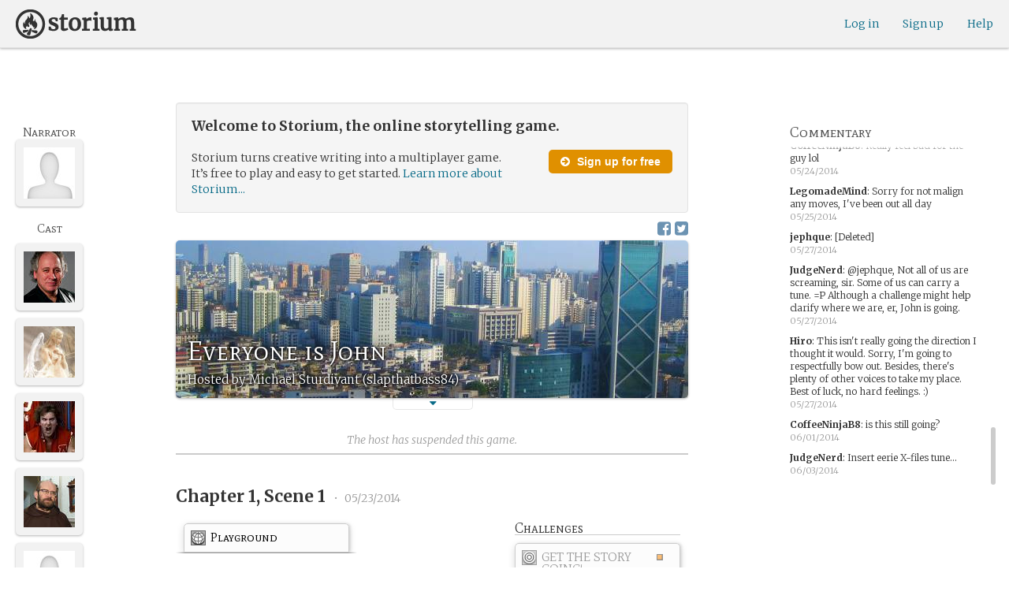

--- FILE ---
content_type: text/html; charset=utf-8
request_url: https://storium.com/game/everyone-is-john--2
body_size: 34594
content:
<!DOCTYPE html>
<html lang="en" class="enable-wide-layouts " ng-app="storium" ng-strict-di>
  <head>
    <title>Storium — Everyone is John</title>
    <link rel="icon" type="image/x-icon" href="/favicon.ico?v=2">
    <link rel="apple-touch-icon" href="/363-apple-touch-icon-180px.png">
    <link rel="apple-touch-icon" sizes="120x120" href="/360-apple-touch-icon-120px.png">
    <link rel="apple-touch-icon" sizes="152x152" href="/361-apple-touch-icon-152px.png">
    <link rel="apple-touch-icon" sizes="167x167" href="/362-apple-touch-icon-167px.png">
    <link rel="apple-touch-icon" sizes="180x180" href="/363-apple-touch-icon-180px.png">
    <meta charset="UTF-8">
    <meta http-equiv="Content-type" content="text/html;charset=UTF-8">
    <meta http-equiv="X-UA-Compatible" content="IE=Edge"/>
    <meta name="csrf-param" content="authenticity_token" />
<meta name="csrf-token" content="iiAg5+EdpJ3m22v/fKd7tzVmPIAIsfbI87ffdaSLoE0xX43H9NzQZA1LmewB+cYygIMRFJ5l2E2O9FbIZqhuEg==" />
    <link rel="stylesheet" media="all" href="https://storium.com/webpack/main.9d3ccd606422964e03f8.css" />


        <link href='https://fonts.googleapis.com/css?family=Merriweather:300,700,300italic,700italic|Mate+SC:400' rel='stylesheet' type='text/css'>

      <link rel="canonical" href="https://storium.com/game/everyone-is-john--2" id="html_head_canonical_link"/>

          <script type="text/javascript">
        window.global = window; // fix braintree polyfill
        placeHolderConfig = { hideOnFocus:false } 

var globalAssetPathHack = {};
globalAssetPathHack['TG_Long.png'] = 'https://storium.com/webpack/assets/images/TG_Long.b193aa4725b5c9b7a1ee7b6bf443c01e.png';
globalAssetPathHack['TG_Square.png'] = 'https://storium.com/webpack/assets/images/TG_Square.4695fee31ff7a4b987626bdd3293d3b5.png';
globalAssetPathHack['card-flip-icon.png'] = 'https://storium.com/webpack/assets/images/card-flip-icon.4ed97fc1f6317f0edd78be79a267d65c.png';
globalAssetPathHack['cards-v2/card-type-chartype-default-182x120.png'] = 'https://storium.com/webpack/assets/images/cards-v2/card-type-chartype-default-182x120.260dfd3cf1350b26d077d1975d1c98c3.png';
globalAssetPathHack['cards-v2/card-type-goal-default-182x120.png'] = 'https://storium.com/webpack/assets/images/cards-v2/card-type-goal-default-182x120.b2e66aff5ea71e1dd4c6fc1337aa1a5c.png';
globalAssetPathHack['cards-v2/card-type-icon-chartype-38px-orange.png'] = 'https://storium.com/webpack/assets/images/cards-v2/card-type-icon-chartype-38px-orange.4153f31caddafd08e9029ae27c4ce89f.png';
globalAssetPathHack['cards-v2/card-type-icon-chartype-38px.png'] = 'https://storium.com/webpack/assets/images/cards-v2/card-type-icon-chartype-38px.cbf1182586653af84f6df2ced1b331f8.png';
globalAssetPathHack['cards-v2/card-type-icon-chartype.png'] = 'https://storium.com/webpack/assets/images/cards-v2/card-type-icon-chartype.e1dbf877792ecd681ae9daeecdac07ef.png';
globalAssetPathHack['cards-v2/card-type-icon-goal-38px-orange.png'] = 'https://storium.com/webpack/assets/images/cards-v2/card-type-icon-goal-38px-orange.b14aeb358bacc16b8b59fc4873e4a861.png';
globalAssetPathHack['cards-v2/card-type-icon-goal-38px.png'] = 'https://storium.com/webpack/assets/images/cards-v2/card-type-icon-goal-38px.ee0148ca75a03c2cd1b0a4ec16af41d2.png';
globalAssetPathHack['cards-v2/card-type-icon-goal.png'] = 'https://storium.com/webpack/assets/images/cards-v2/card-type-icon-goal.33d0c67d7043d662ce0adf4c737785da.png';
globalAssetPathHack['cards-v2/card-type-icon-obstacle-38px-orange.png'] = 'https://storium.com/webpack/assets/images/cards-v2/card-type-icon-obstacle-38px-orange.c92b85caa3b57d5b2d6b31333907f1c5.png';
globalAssetPathHack['cards-v2/card-type-icon-obstacle-38px.png'] = 'https://storium.com/webpack/assets/images/cards-v2/card-type-icon-obstacle-38px.4f3302bda6ce2193a8f4795517a7600b.png';
globalAssetPathHack['cards-v2/card-type-icon-obstacle.png'] = 'https://storium.com/webpack/assets/images/cards-v2/card-type-icon-obstacle.ac0bdfd21eeaf910438c3abc69e1e9de.png';
globalAssetPathHack['cards-v2/card-type-icon-person-38px-orange.png'] = 'https://storium.com/webpack/assets/images/cards-v2/card-type-icon-person-38px-orange.70b5f3a79fed0b777d0e94f2d17529e7.png';
globalAssetPathHack['cards-v2/card-type-icon-person-38px.png'] = 'https://storium.com/webpack/assets/images/cards-v2/card-type-icon-person-38px.841a7457e36756bf2e2630576279ebe2.png';
globalAssetPathHack['cards-v2/card-type-icon-person.png'] = 'https://storium.com/webpack/assets/images/cards-v2/card-type-icon-person.fd7eb2e90e60efdbbada58a41c8515ef.png';
globalAssetPathHack['cards-v2/card-type-icon-place-38px-orange.png'] = 'https://storium.com/webpack/assets/images/cards-v2/card-type-icon-place-38px-orange.a0fd679a23e9591fca1f3b9c0a02bb8f.png';
globalAssetPathHack['cards-v2/card-type-icon-place-38px.png'] = 'https://storium.com/webpack/assets/images/cards-v2/card-type-icon-place-38px.e3317fb700365a35b3f890439d9792ef.png';
globalAssetPathHack['cards-v2/card-type-icon-place.png'] = 'https://storium.com/webpack/assets/images/cards-v2/card-type-icon-place.225b4d33cd11d0eb50ce3fbc580db7a9.png';
globalAssetPathHack['cards-v2/card-type-icon-strength-38px-orange.png'] = 'https://storium.com/webpack/assets/images/cards-v2/card-type-icon-strength-38px-orange.e59af1c29547f06606e1ae515aeb01c1.png';
globalAssetPathHack['cards-v2/card-type-icon-strength-38px.png'] = 'https://storium.com/webpack/assets/images/cards-v2/card-type-icon-strength-38px.afb31e3d030920d5798b2712bdb24b7d.png';
globalAssetPathHack['cards-v2/card-type-icon-strength.png'] = 'https://storium.com/webpack/assets/images/cards-v2/card-type-icon-strength.7319abbae84aa20eb411113c3afa41c2.png';
globalAssetPathHack['cards-v2/card-type-icon-subplot-38px-orange.png'] = 'https://storium.com/webpack/assets/images/cards-v2/card-type-icon-subplot-38px-orange.b09adbc0df3b6659f089f9f05f74faea.png';
globalAssetPathHack['cards-v2/card-type-icon-subplot-38px.png'] = 'https://storium.com/webpack/assets/images/cards-v2/card-type-icon-subplot-38px.d57afcff187c70e078ed9cbd302a4a11.png';
globalAssetPathHack['cards-v2/card-type-icon-subplot.png'] = 'https://storium.com/webpack/assets/images/cards-v2/card-type-icon-subplot.d4329182d7f692d9d3706ed5abf98eb4.png';
globalAssetPathHack['cards-v2/card-type-icon-thing-38px-orange.png'] = 'https://storium.com/webpack/assets/images/cards-v2/card-type-icon-thing-38px-orange.5ccb8336de66f8ed24b88319ec71f8e9.png';
globalAssetPathHack['cards-v2/card-type-icon-thing-38px.png'] = 'https://storium.com/webpack/assets/images/cards-v2/card-type-icon-thing-38px.f2ee638fd9a0a34292ce4416073fca0f.png';
globalAssetPathHack['cards-v2/card-type-icon-thing.png'] = 'https://storium.com/webpack/assets/images/cards-v2/card-type-icon-thing.0b8e4d02915f5363e7c7b1b71d28b66e.png';
globalAssetPathHack['cards-v2/card-type-icon-weakness-38px-orange.png'] = 'https://storium.com/webpack/assets/images/cards-v2/card-type-icon-weakness-38px-orange.da2eedb574cdcdd80319bc7bb4c19fda.png';
globalAssetPathHack['cards-v2/card-type-icon-weakness-38px.png'] = 'https://storium.com/webpack/assets/images/cards-v2/card-type-icon-weakness-38px.14c9151585d597f8faabc1b28374a2c5.png';
globalAssetPathHack['cards-v2/card-type-icon-weakness.png'] = 'https://storium.com/webpack/assets/images/cards-v2/card-type-icon-weakness.4a94542ddd510ddd2a941f7cdee21ea2.png';
globalAssetPathHack['cards-v2/card-type-obstacle-default-100x160.png'] = 'https://storium.com/webpack/assets/images/cards-v2/card-type-obstacle-default-100x160.c34ba02cf4d666198114e9e991a7c2b9.png';
globalAssetPathHack['cards-v2/card-type-person-default-100x160.png'] = 'https://storium.com/webpack/assets/images/cards-v2/card-type-person-default-100x160.ae691b975f70a1b039e61aabe7ac049d.png';
globalAssetPathHack['cards-v2/card-type-place-default-100x160.png'] = 'https://storium.com/webpack/assets/images/cards-v2/card-type-place-default-100x160.e22ea5c97b78392958ff1191601369de.png';
globalAssetPathHack['cards-v2/card-type-strength-default-182x120.png'] = 'https://storium.com/webpack/assets/images/cards-v2/card-type-strength-default-182x120.10bffc22478b53ad5a7df13fb9e37186.png';
globalAssetPathHack['cards-v2/card-type-subplot-default-182x120.png'] = 'https://storium.com/webpack/assets/images/cards-v2/card-type-subplot-default-182x120.96ab7f385fea8afdf8e1c2573c6b4a2f.png';
globalAssetPathHack['cards-v2/card-type-thing-default-182x120.png'] = 'https://storium.com/webpack/assets/images/cards-v2/card-type-thing-default-182x120.41be0c9a010f75cb628f2291d0617755.png';
globalAssetPathHack['cards-v2/card-type-weakness-default-182x120.png'] = 'https://storium.com/webpack/assets/images/cards-v2/card-type-weakness-default-182x120.c9a679c725c5e6d4892646429f740df6.png';
globalAssetPathHack['challenge-outcome-icon-strong.png'] = 'https://storium.com/webpack/assets/images/challenge-outcome-icon-strong.a233eab0ac9b5e0373716bb87282be35.png';
globalAssetPathHack['challenge-outcome-icon-uncertain.png'] = 'https://storium.com/webpack/assets/images/challenge-outcome-icon-uncertain.2976eb22c9a9a47feb3e92a9b34b63eb.png';
globalAssetPathHack['challenge-outcome-icon-weak.png'] = 'https://storium.com/webpack/assets/images/challenge-outcome-icon-weak.cfcbca5a62ff0aaed0099e8332d9b030.png';
globalAssetPathHack['nanowrimo-logo.png'] = 'https://storium.com/webpack/assets/images/nanowrimo-logo.a6f21c433446a2f5e269442186272056.png';
globalAssetPathHack['round-kickstarter-logo.png'] = 'https://storium.com/webpack/assets/images/round-kickstarter-logo.e86926887a65f9667cba7a53610a905f.png';
globalAssetPathHack['spiffy_f5f5f5_14x14.gif'] = 'https://storium.com/webpack/assets/images/spiffy_f5f5f5_14x14.c9a0bd2fa63249c764bb2e4808efb13d.gif';
globalAssetPathHack['spiffy_fff_14x14.gif'] = 'https://storium.com/webpack/assets/images/spiffy_fff_14x14.fb1e5086721bac9dc72a3991fe9999a5.gif';
globalAssetPathHack['spiffy_fff_20x20.gif'] = 'https://storium.com/webpack/assets/images/spiffy_fff_20x20.1762214e4aa81f2469ba7df628fa91ce.gif';
globalAssetPathHack['templates/achievementToast.html'] = 'https://storium.com/webpack/assets/templates/achievementToast.63c5e7b6ec7e77f9bbf7aa22e04f7415.html';
globalAssetPathHack['templates/cards/confirmActionModal.html'] = 'https://storium.com/webpack/assets/templates/cards/confirmActionModal.05e799fbb7fb6ca2c2f99a2e4646aedb.html';
globalAssetPathHack['templates/cards/editCardModal.html'] = 'https://storium.com/webpack/assets/templates/cards/editCardModal.7ce2452d4eedd9791cc2d827fa14fa5b.html';
globalAssetPathHack['templates/cards/editor.html'] = 'https://storium.com/webpack/assets/templates/cards/editor.de0bfaef2a616168e978fb93c6559e05.html';
globalAssetPathHack['templates/cards/narratorAddCardModal.html'] = 'https://storium.com/webpack/assets/templates/cards/narratorAddCardModal.8de8c173f11aac5bf78aec237af16998.html';
globalAssetPathHack['templates/cards/stack.html'] = 'https://storium.com/webpack/assets/templates/cards/stack.03e8aeff77b4175eea624f5359c17cbc.html';
globalAssetPathHack['templates/character/bannerlessSheet.html'] = 'https://storium.com/webpack/assets/templates/character/bannerlessSheet.28eaebb0d6e8284a079195dcbc6c053d.html';
globalAssetPathHack['templates/character/cards.html'] = 'https://storium.com/webpack/assets/templates/character/cards.fdc0923a7c5feef124a66a70d0102745.html';
globalAssetPathHack['templates/chargen/card_editor.html'] = 'https://storium.com/webpack/assets/templates/chargen/card_editor.727b9a518ac997c2b4af132a17480bf5.html';
globalAssetPathHack['templates/chargen/choose_modal.html'] = 'https://storium.com/webpack/assets/templates/chargen/choose_modal.6f5bc2b0b44bd44d3cb3b8c0ba370448.html';
globalAssetPathHack['templates/chargen/confirmCancelModal.html'] = 'https://storium.com/webpack/assets/templates/chargen/confirmCancelModal.da418e79e506bad7e598d0dccef56280.html';
globalAssetPathHack['templates/chargen/edit_modal.html'] = 'https://storium.com/webpack/assets/templates/chargen/edit_modal.be66996f025e886c3ef7aeb74a0460df.html';
globalAssetPathHack['templates/debugGsm.html'] = 'https://storium.com/webpack/assets/templates/debugGsm.1ea6d37daad9343e9e8dbd4923e76d63.html';
globalAssetPathHack['templates/entry/characterGiveCardModal.html'] = 'https://storium.com/webpack/assets/templates/entry/characterGiveCardModal.fb8b3c2290bb7aaa94551ecdce28474f.html';
globalAssetPathHack['templates/entry/characterManageCardsModal.html'] = 'https://storium.com/webpack/assets/templates/entry/characterManageCardsModal.d78e2b150db7c2b68c782473b57bdc2f.html';
globalAssetPathHack['templates/entry/choose_action_card_modal.html'] = 'https://storium.com/webpack/assets/templates/entry/choose_action_card_modal.4b1c9b6aa063f9b46b565df0fd703661.html';
globalAssetPathHack['templates/entry/choose_challenge_modal.html'] = 'https://storium.com/webpack/assets/templates/entry/choose_challenge_modal.95ae8588d91c7a0603889823039b1f90.html';
globalAssetPathHack['templates/entry/choose_pickup_card_modal.html'] = 'https://storium.com/webpack/assets/templates/entry/choose_pickup_card_modal.381f7e00127c0549c1d3d7082e93bda5.html';
globalAssetPathHack['templates/entry/confirmCancelRevisionRequestModal.html'] = 'https://storium.com/webpack/assets/templates/entry/confirmCancelRevisionRequestModal.73ade6396b8427abbc443fa66ab3a3c9.html';
globalAssetPathHack['templates/entry/confirmDeleteEntryModal.html'] = 'https://storium.com/webpack/assets/templates/entry/confirmDeleteEntryModal.e9f79bddc7d41ca9a6bad6e135a1efc6.html';
globalAssetPathHack['templates/entry/confirmDiscardModal.html'] = 'https://storium.com/webpack/assets/templates/entry/confirmDiscardModal.9e6c785eda4ef77aec30d334413d174e.html';
globalAssetPathHack['templates/entry/confirmRotationOnPublish.html'] = 'https://storium.com/webpack/assets/templates/entry/confirmRotationOnPublish.e76720771f92449508b46839b093a1f9.html';
globalAssetPathHack['templates/entry/defineSubplotCardModal.html'] = 'https://storium.com/webpack/assets/templates/entry/defineSubplotCardModal.2b4d8362c985e4ee90627b631d3d1882.html';
globalAssetPathHack['templates/entry/narratorChallengeModal.html'] = 'https://storium.com/webpack/assets/templates/entry/narratorChallengeModal.64a01a39745560ed445e66cab9dfde8f.html';
globalAssetPathHack['templates/entry/narratorGiveCardModal.html'] = 'https://storium.com/webpack/assets/templates/entry/narratorGiveCardModal.ab255bfc8b101da5f3fc751d8a7e2b75.html';
globalAssetPathHack['templates/entry/narrator_cards_browser.html'] = 'https://storium.com/webpack/assets/templates/entry/narrator_cards_browser.6b7d398dd0be89b274ea2dbc247e8dcd.html';
globalAssetPathHack['templates/entry/narrator_character_cards_browser.html'] = 'https://storium.com/webpack/assets/templates/entry/narrator_character_cards_browser.1a49ccec9702887f25aadf1a71bf80fd.html';
globalAssetPathHack['templates/entry/narrator_editor_tabs.html'] = 'https://storium.com/webpack/assets/templates/entry/narrator_editor_tabs.1c1348e0e99ad54e157f94a91770494b.html';
globalAssetPathHack['templates/entry/playChallengeCardModal.html'] = 'https://storium.com/webpack/assets/templates/entry/playChallengeCardModal.db3c3cbc140e22d0a0acc0959f7231b5.html';
globalAssetPathHack['templates/entry/playPickupCardModal.html'] = 'https://storium.com/webpack/assets/templates/entry/playPickupCardModal.b31f1017700892b56081a5c2f8cbb71b.html';
globalAssetPathHack['templates/entry/playPlaceCardModal.html'] = 'https://storium.com/webpack/assets/templates/entry/playPlaceCardModal.592fe5a7e4f8297b22d192d7081e7d7d.html';
globalAssetPathHack['templates/forum/editPostModal.html'] = 'https://storium.com/webpack/assets/templates/forum/editPostModal.012fd8d046140c38bb7f473bcd4ef2d4.html';
globalAssetPathHack['templates/forum/editReplyModal.html'] = 'https://storium.com/webpack/assets/templates/forum/editReplyModal.b4d67d686195d40318fb44ea04c0ae46.html';
globalAssetPathHack['templates/forum/newThreadModal.html'] = 'https://storium.com/webpack/assets/templates/forum/newThreadModal.e20a7c0d4e0c0da5d9dddcaa2232df05.html';
globalAssetPathHack['templates/game/activitySummary.html'] = 'https://storium.com/webpack/assets/templates/game/activitySummary.aa5bfabe33cdd8a4ccf5346166954726.html';
globalAssetPathHack['templates/game/cantEditMultipleEntriesModal.html'] = 'https://storium.com/webpack/assets/templates/game/cantEditMultipleEntriesModal.249027b16d6324a3003cf5d5a54d5a26.html';
globalAssetPathHack['templates/game/cast.html'] = 'https://storium.com/webpack/assets/templates/game/cast.ba7b83c7e915b414ff483909fa506d5a.html';
globalAssetPathHack['templates/game/characterCommentsBox.html'] = 'https://storium.com/webpack/assets/templates/game/characterCommentsBox.b0881cc383c15b82b2e391a05a8982e6.html';
globalAssetPathHack['templates/game/commentSidebar.html'] = 'https://storium.com/webpack/assets/templates/game/commentSidebar.4591ad68d2b9308d340ee12d2262a64a.html';
globalAssetPathHack['templates/game/confirmTurnOffRN.html'] = 'https://storium.com/webpack/assets/templates/game/confirmTurnOffRN.e11bfd0b5c18eec48dcaf8ab00f3f768.html';
globalAssetPathHack['templates/game/editableGreenRoomBanner.html'] = 'https://storium.com/webpack/assets/templates/game/editableGreenRoomBanner.586b9c3a812daca793da691c62a6bc65.html';
globalAssetPathHack['templates/game/entry.html'] = 'https://storium.com/webpack/assets/templates/game/entry.b1fd55485c0aadf05c4cfc5dae4788d4.html';
globalAssetPathHack['templates/game/entryAutoText.html'] = 'https://storium.com/webpack/assets/templates/game/entryAutoText.b15de1df0173cf6a7d030f8ac63df293.html';
globalAssetPathHack['templates/game/entryEditor.html'] = 'https://storium.com/webpack/assets/templates/game/entryEditor.7fe222e768df72aceeed0d5db36904a3.html';
globalAssetPathHack['templates/game/entryEditorImage.html'] = 'https://storium.com/webpack/assets/templates/game/entryEditorImage.6bba09a907dab3290949aa5d86b177e0.html';
globalAssetPathHack['templates/game/entryPlayedCards.html'] = 'https://storium.com/webpack/assets/templates/game/entryPlayedCards.edb42434c51afd95207d8e528e7a8022.html';
globalAssetPathHack['templates/game/gameMgmtTools.html'] = 'https://storium.com/webpack/assets/templates/game/gameMgmtTools.2624cbee806ddecf82cfe34bb32e8e61.html';
globalAssetPathHack['templates/game/gameSetupProgress.html'] = 'https://storium.com/webpack/assets/templates/game/gameSetupProgress.e544338ff1429f103a46e693545f6055.html';
globalAssetPathHack['templates/game/gameplayAlerts.html'] = 'https://storium.com/webpack/assets/templates/game/gameplayAlerts.127c54a161a7b6bf0302a7dc5b673d98.html';
globalAssetPathHack['templates/game/greenRoom.html'] = 'https://storium.com/webpack/assets/templates/game/greenRoom.104f86f8a9eba1557bf2d762126f3a9b.html';
globalAssetPathHack['templates/game/greenRoomCharacterTab.html'] = 'https://storium.com/webpack/assets/templates/game/greenRoomCharacterTab.db10a616d5a280892f0a54e9baf352fa.html';
globalAssetPathHack['templates/game/greenRoomDiscussion.html'] = 'https://storium.com/webpack/assets/templates/game/greenRoomDiscussion.60b2f44595da20a8e3a7634045c136da.html';
globalAssetPathHack['templates/game/greenRoomPlayers.html'] = 'https://storium.com/webpack/assets/templates/game/greenRoomPlayers.a27c816855459596aa9ffcfd18fb8345.html';
globalAssetPathHack['templates/game/inviteAdditionalModal.html'] = 'https://storium.com/webpack/assets/templates/game/inviteAdditionalModal.77cce418d7252f0493bfd5105d014056.html';
globalAssetPathHack['templates/game/invitePlayerModal.html'] = 'https://storium.com/webpack/assets/templates/game/invitePlayerModal.78ee3ef2db44510fe85cc4f4d7b25584.html';
globalAssetPathHack['templates/game/manageGameSettings.html'] = 'https://storium.com/webpack/assets/templates/game/manageGameSettings.9f1ee105cd04b9d9f89e6d387b0dfbb6.html';
globalAssetPathHack['templates/game/manageInvites.html'] = 'https://storium.com/webpack/assets/templates/game/manageInvites.54c12b5d235e84ce9ca0e9e1d4cdb81c.html';
globalAssetPathHack['templates/game/managePlayers.html'] = 'https://storium.com/webpack/assets/templates/game/managePlayers.854bf1514cca09e26731ab863bcce897.html';
globalAssetPathHack['templates/game/managePregens.html'] = 'https://storium.com/webpack/assets/templates/game/managePregens.6ef0b5cb5406d1118f69ca25de3d8fc3.html';
globalAssetPathHack['templates/game/managePremise.html'] = 'https://storium.com/webpack/assets/templates/game/managePremise.810009b8f7bf89e7e689fddeecf0b89d.html';
globalAssetPathHack['templates/game/manageRotationOrder.html'] = 'https://storium.com/webpack/assets/templates/game/manageRotationOrder.6bc2b2ddb2870aca7bfed5860beecb9a.html';
globalAssetPathHack['templates/game/moveEditForm.html'] = 'https://storium.com/webpack/assets/templates/game/moveEditForm.bf624e758b2e3681b7f6d5ad9f0d6499.html';
globalAssetPathHack['templates/game/narrationStyleChoice.html'] = 'https://storium.com/webpack/assets/templates/game/narrationStyleChoice.eaf72e66ac5b06ac7d6cca0148ab3c18.html';
globalAssetPathHack['templates/game/pacingProgressBar.html'] = 'https://storium.com/webpack/assets/templates/game/pacingProgressBar.38b2e3e38a6d8d6afc23ca3a0051dd27.html';
globalAssetPathHack['templates/game/pacingTip.html'] = 'https://storium.com/webpack/assets/templates/game/pacingTip.c33bc864fda4b7ef735e3d93e02012bb.html';
globalAssetPathHack['templates/game/page.html'] = 'https://storium.com/webpack/assets/templates/game/page.9caaa5e2aa1d1b0f8fc29a8f20a6e5e0.html';
globalAssetPathHack['templates/game/premiseDraftBulldozed.html'] = 'https://storium.com/webpack/assets/templates/game/premiseDraftBulldozed.af9019c041bb8a93760d830f19888629.html';
globalAssetPathHack['templates/game/refreshCardsModal.html'] = 'https://storium.com/webpack/assets/templates/game/refreshCardsModal.0f219c4f520057eda1cd63efe201e8ce.html';
globalAssetPathHack['templates/game/sceneEditForm.html'] = 'https://storium.com/webpack/assets/templates/game/sceneEditForm.81768e0871e4ef7dfcde1a03d91740c4.html';
globalAssetPathHack['templates/game/sheet.html'] = 'https://storium.com/webpack/assets/templates/game/sheet.790c20914e861fa69888aa535d7874d3.html';
globalAssetPathHack['templates/game/switchRoleConfirmationModal.html'] = 'https://storium.com/webpack/assets/templates/game/switchRoleConfirmationModal.159b56df10d116882cbbdfc1018ef672.html';
globalAssetPathHack['templates/game/unmergedEventsModal.html'] = 'https://storium.com/webpack/assets/templates/game/unmergedEventsModal.44a954c6fb5fed33b4e32d43700dd5ec.html';
globalAssetPathHack['templates/game/worldCards.html'] = 'https://storium.com/webpack/assets/templates/game/worldCards.89d7f87fdb5a13abffee3caffceb304d.html';
globalAssetPathHack['templates/narratorTutorial.html'] = 'https://storium.com/webpack/assets/templates/narratorTutorial.6b41d29cd4a680c6fa699e5d9e6efa4c.html';
globalAssetPathHack['templates/shared/alert.html'] = 'https://storium.com/webpack/assets/templates/shared/alert.523f08fdc2c01723ffa5d25c156cf6af.html';
globalAssetPathHack['templates/shared/attributionModal.html'] = 'https://storium.com/webpack/assets/templates/shared/attributionModal.3d698c6bfe3c8ec0b0d2380fc0e74847.html';
globalAssetPathHack['templates/shared/chooseImageModal.html'] = 'https://storium.com/webpack/assets/templates/shared/chooseImageModal.1cbefecbc37097a0dcef156718154e52.html';
globalAssetPathHack['templates/shared/crop_modal.html'] = 'https://storium.com/webpack/assets/templates/shared/crop_modal.c9e400350f71b7d1c57b3ec02dbdc3c3.html';
globalAssetPathHack['templates/shared/error_modal.html'] = 'https://storium.com/webpack/assets/templates/shared/error_modal.addbfa342bae1b2b28a1d71f66071dc7.html';
globalAssetPathHack['templates/shared/explainNSFW.html'] = 'https://storium.com/webpack/assets/templates/shared/explainNSFW.f04334683553135c8cd55e341e9aae31.html';
globalAssetPathHack['templates/shared/flagConfirmation.html'] = 'https://storium.com/webpack/assets/templates/shared/flagConfirmation.490b42e197d2979e78960e807d019a86.html';
globalAssetPathHack['templates/shared/flagUndoConfirmation.html'] = 'https://storium.com/webpack/assets/templates/shared/flagUndoConfirmation.40c78bda714adeade4dc2f12de9f7506.html';
globalAssetPathHack['templates/shared/maintenance_modal.html'] = 'https://storium.com/webpack/assets/templates/shared/maintenance_modal.2e00a7f3b67e493a7b3fdaa1ddc9b16f.html';
globalAssetPathHack['templates/shared/notice_modal.html'] = 'https://storium.com/webpack/assets/templates/shared/notice_modal.eb24fae8cb5ee14756ff98eb8ada9a62.html';
globalAssetPathHack['three-storycards.png'] = 'https://storium.com/webpack/assets/images/three-storycards.9899d7ce661d567032f9c474982be949.png';
var globalRouteHelperHack = {};
globalRouteHelperHack['sign_in_with_twitter_path'] = '/sign_in_with_twitter';
globalRouteHelperHack['freemium_overrun_path'] = '/review_limits';

        var globalLogTagUUID = 'c02db70';
        var globalAuthUserIsModerator = false;
        var globalFormAuthenticityToken = '5f1kYQ2q+8krfuj7h5r7uNnFpMG0IlcM2jKrOFMftWJegslBGGuPMMDuGuj6xEY9bCCJVSL2eYmncSKFkTx7PQ==';
        var globalCiCookie = document.cookie.replace(/(?:(?:^|.*;\s*)ci\s*\=\s*([^;]*).*$)|^.*$/, "$1");
        var globalPageNonce = '6adc340e131cdca22cf31a6498625762';
          var globalFbAppId = '1484104311804017';
          var globalGoogleOauthClientId = '705665870666-1harkh9m4ods5fu99alp4rdt20ssbk8j.apps.googleusercontent.com';
          var globalGrecaptchaSiteKey = '6LfSnqQUAAAAAHZZzfPFqRrIIreNGoai1-ObTBHQ';
        var globalAzkabanTimeout = 60;
          var globalAzkabanDisabled = true;
        var globalAppConst = {"BETA_DISCOUNT_ANNUAL":1000,"DEFAULT_ANNUAL_PRICE":4000,"DEFAULT_MONTHLY_PRICE":500,"FREEMIUM_SLOTS_PER_GAME":8,"FREEMIUM_MAX_GAMES_PER_USER":3,"MIN_ANNUAL_PRICE":2500,"MIN_MONTHLY_PRICE":300,"PAY_WELL_UI_CONTEXT_MEMBERSHIP_PERK":"membership_perk","PAY_WELL_UI_CONTEXT_MEMBERSHIP_UPD_BILLING":"membership_upd_billing","PRODUCT_KEY_GA_MEMBER_1MO":"sp1_ga_member_1mo","PRODUCT_KEY_GA_MEMBER_1YR":"sp1_ga_member_1yr","PRODUCT_KEY_GA_THE_DEAL":"sp1_ga_the_deal","PRODUCT_KEY_GIFT_MEMBER_NEW":"sp1_gift_member_new","PRODUCT_KEY_GIFT_PIONEER_NEW":"sp1_gift_pioneer_new","SLIDER_MAX_ANNUAL_PRICE":10000,"SLIDER_MAX_MONTHLY_PRICE":1000,"THE_DEAL_GA_PRICE":2000,"THE_DEAL_GA_PRICE_DOLLARS":20,"visibilities_for_play_prefs":["gv_public","gv_mixed","gv_private","gv_authed","gv_host_friends"],"visibilities_map_for_play_prefs":{"gv_public":"Public","gv_mixed":"Public with private commentary","gv_private":"Private","gv_authed":"Storium users only","gv_host_friends":"Host’s friends"},"social_share_vis":["gv_public","gv_mixed"],"vis_req_pop":["gv_mixed","gv_authed","gv_private","gv_host_friends"],"FORUM_CATEGORY_SLUGS":{"fcat_lfg":"lfg","fcat_advice":"advice","fcat_showcase":"showcase","fcat_newcomers":"newcomers","fcat_general":"general","fcat_announcements":"announcements","fcat_members":"members","fcat_mentors":"mentors","fcat_edu_announcements":"edu_announcements","fcat_edu_general":"edu_general","fcat_edu_newcomers":"edu_newcomers","fcat_edu_advice":"edu_advice","fcat_edu_feedback":"edu_feedback"},"SFC1":"sfc1","SFC2":"sfc2","SFC3":"sfc3","deletions_path":"/deletions","suspended_games_path":"/your-games?mode=suspended","oi_beginner_path":"/games/for_beginners","CLOUDFRONT_HOST":"storium.com","grecaptcha_v3_site_key":"6LcdjbIiAAAAAN-wU_YnIFGl_TkZzo4gxFazXrcw"}
      </script>

      <script src="https://storium.com/webpack/client-bundle.2b55b7e83a6f3c8879e9.js"></script>

      <script type="text/javascript">
        angular.module('storium.services').service('authUser',function() {
          var obj = jQuery.parseJSON('{}');
          obj.cantJoinGamePidDueToMaxGames = function(gamePid){
            return (obj.at_max_games_pids && obj.at_max_games_pids.indexOf(gamePid) === -1);
          }
          obj.new_achievements = jQuery.parseJSON('[]');
          window.getStore('authUser').importVob(obj);
          return obj;
        });

        // this is a shortcut used frequenty for debugging the application, it
        // gets the angular scope at whatever element was last inspected in the
        // chrome dev tools:
        // eval(ss) in the console and then
        // s.gameplay.gsm.whateverINeed (assigning to a local var allows for
        // property autocompletion)
        var ss = "s=angular.element($0).scope()"
       
      </script>
      <script>
  (function(i,s,o,g,r,a,m){i['GoogleAnalyticsObject']=r;i[r]=i[r]||function(){
  (i[r].q=i[r].q||[]).push(arguments)},i[r].l=1*new Date();a=s.createElement(o),
  m=s.getElementsByTagName(o)[0];a.async=1;a.src=g;m.parentNode.insertBefore(a,m)
  })(window,document,'script','//www.google-analytics.com/analytics.js','ga');
  ga('create', 'UA-74522308-1', 'storium.com');
  ga('set', 'page', 'pv_game_show')
  ga('send', 'pageview');
</script>

      <script src="https://www.google.com/recaptcha/api.js?render=6LcdjbIiAAAAAN-wU_YnIFGl_TkZzo4gxFazXrcw"></script>

    

      <base href="/game/everyone-is-john--2/">
  <script>
  </script>
  <meta name="description" content="“Everyone is John” is a game on Storium. Storium combines creative writing with a card game to let friends write stories together.">
    <meta property="fb:app_id" content="1484104311804017" />
  <meta property="og:url" content="https://storium.com/game/everyone-is-john--2">
  <meta property="og:title" content="Read “Everyone is John” on Storium">
  <meta property="og:description" content="A story being written on Storium, the online storytelling game — John has a medical condition. Well to be fair he has several....

The most obvious is amnesia. John frequently forgets where he is, what he is doing, and even who he is. 

Luckily John hears voices as well!
I mean the voices can remind him who he is! and what he was doing! and why hes holding an oxygen tank and a blow torch! and why mothers are hiding their young children from him!

Well, maybe its only lucky for you. You are one of the voices in John&amp;#39;s head. You are obsessed with causing mayhem. One might say your &amp;quot;goal&amp;quot; in existences is to cause differing levels of destruction for &amp;quot;points&amp;quot;.


You will play as a voice in a deranged man&amp;#39;s head. This game is based on a free form RPG called Everyone is John. (http://1d4chan.org/wiki/Everyone_Is_John). Points and skills and all that might be ignored, but the idea of being a voice in someones head is the same.

Oh and please feel free to use your own cards. Bonus points for the more crazy and messed up you can get. I have it marked as...">
  <meta property="og:site_name" content="Storium">
  <meta property="og:type" content="article">
  <meta name="twitter:card" content="summary_large_image" />
  <meta name="twitter:site" content="@Storium" />
  <meta name="twitter:title" content="Read “Everyone is John” on Storium" />
  <meta name="twitter:description" content="A story being written on Storium, the online storytelling game — John has a medical condition. Well to be fair he has several....

The most obvious is amnesia. John frequently forgets where he is, what he is doing, and even who he is. 

Luckily John hears voices as well!
I mean the voices can remind him who he is! and what he was doing! and why hes holding an oxygen tank and a blow torch! and why mothers are hiding their young children from him!

Well, maybe its only lucky for you. You are one of the voices in John&amp;#39;s head. You are obsessed with causing mayhem. One might say your &amp;quot;goal&amp;quot; in existences is to cause differing levels of destruction for &amp;quot;points&amp;quot;.


You will play as a voice in a deranged man&amp;#39;s head. This game is based on a free form RPG called Everyone is John. (http://1d4chan.org/wiki/Everyone_Is_John). Points and skills and all that might be ignored, but the idea of being a voice in someones head is the same.

Oh and please feel free to use your own cards. Bonus points for the more crazy and messed up you can get. I have it marked as..." />
  <meta itemscope itemtype="http://schema.org/Article" />
  <meta itemprop="headline" content="Read “Everyone is John” on Storium" />
  <meta itemprop="description" content="A story being written on Storium, the online storytelling game — John has a medical condition. Well to be fair he has several....

The most obvious is amnesia. John frequently forgets where he is, what he is doing, and even who he is. 

Luckily John hears voices as well!
I mean the voices can remind him who he is! and what he was doing! and why hes holding an oxygen tank and a blow torch! and why mothers are hiding their young children from him!

Well, maybe its only lucky for you. You are one of the voices in John&amp;#39;s head. You are obsessed with causing mayhem. One might say your &amp;quot;goal&amp;quot; in existences is to cause differing levels of destruction for &amp;quot;points&amp;quot;.


You will play as a voice in a deranged man&amp;#39;s head. This game is based on a free form RPG called Everyone is John. (http://1d4chan.org/wiki/Everyone_Is_John). Points and skills and all that might be ignored, but the idea of being a voice in someones head is the same.

Oh and please feel free to use your own cards. Bonus points for the more crazy and messed up you can get. I have it marked as..." />
    <meta property="og:image" content="https://cloudinary-a.akamaihd.net/protagonistlabs/image/upload/a_exif//w_500,h_200,c_fill/e_sharpen:50/depupufhzzm8ldyvxyto.jpg">
    <meta property="og:image:width" content="500">
    <meta property="og:image:height" content="200">
    <meta name="twitter:image" content="https://cloudinary-a.akamaihd.net/protagonistlabs/image/upload/a_exif//w_500,h_200,c_fill/e_sharpen:50/depupufhzzm8ldyvxyto.jpg" />
    <meta itemprop="image" content="https://cloudinary-a.akamaihd.net/protagonistlabs/image/upload/a_exif//w_500,h_200,c_fill/e_sharpen:50/depupufhzzm8ldyvxyto.jpg" />
  <script>
      window.getStore('peopleMgmt').setGameFollowers(jQuery.parseJSON('[{\"user_pid\":\"r04ktc\",\"pid\":\"r04ktc\",\"name\":\"AgentOntario\",\"slug\":\"agentontario\"},{\"user_pid\":\"4nnzh8\",\"pid\":\"4nnzh8\",\"name\":\"Epp3s\",\"slug\":\"epp3s\"},{\"user_pid\":\"1tfwwg\",\"pid\":\"1tfwwg\",\"name\":\"JamieT\",\"slug\":\"jamiet\"},{\"user_pid\":\"af6496\",\"pid\":\"af6496\",\"name\":\"NoireRose\",\"slug\":\"noirerose\"},{\"user_pid\":\"hezr9n\",\"pid\":\"hezr9n\",\"name\":\"Ways\",\"slug\":\"ways\"}]'))
    window.getStore('gameplayInit').bulkSet({
        newEvents: angular.fromJson('[{\"seqId\":\"1060\",\"refSeqId\":\"\",\"role\":\"narrator\",\"userPid\":\"tdkbaz\",\"createdAt\":\"2015-01-11 15:48:03.211808 UTC\",\"type\":\"startEntry\",\"params\":{\"format\":\"establishment\",\"displayDate\":\"2014-05-23 17:32:37 UTC\",\"betaMigrated\":true},\"gev\":1},\n{\"seqId\":\"1070\",\"refSeqId\":\"1060\",\"role\":\"narrator\",\"userPid\":\"tdkbaz\",\"createdAt\":\"2015-01-11 15:48:03.213667 UTC\",\"type\":\"setEntryAttrs\",\"params\":{\"description\":\"The rustle of branches. The laughter of children... \\\"Why are there kids here?\\\"\\n\\n\\\"Where am I?\\\"\\n\\n\\n\\n\\n\\n\\\"hell.... who am I?\\\"\\n\\nIn front of John maybe 20 feet is a huge playground, with about 7 children on it. Mothers sit near by and gossip. John is sitting under a large tree, and there is a parking lot some distance behind him. \",\"imageAssetId\":null,\"imageAssetCrop\":null,\"attributionUrl\":null,\"attributionText\":null,\"displayDate\":\"2014-05-23 17:32:37 UTC\",\"betaMigrated\":true},\"gev\":1},\n{\"seqId\":\"1080\",\"refSeqId\":\"1060\",\"role\":\"narrator\",\"userPid\":\"tdkbaz\",\"createdAt\":\"2015-01-11 15:48:03.215399 UTC\",\"type\":\"playPlaceCard\",\"params\":{\"cardId\":\"o_2\",\"playGuid\":\"c4ca4238a0b923820dcc509a6f75849b\",\"displayDate\":\"2014-05-23 17:32:37 UTC\",\"betaMigrated\":true},\"gev\":1},\n{\"seqId\":\"1090\",\"refSeqId\":\"1060\",\"role\":\"narrator\",\"userPid\":\"tdkbaz\",\"createdAt\":\"2015-01-11 15:48:03.217076 UTC\",\"type\":\"playChallengeCard\",\"params\":{\"cardId\":\"o_16\",\"points\":1,\"successStakes\":\"Hey look at that! You won control!\",\"failureStakes\":\"What I silly first choice. Now I control your fate!\",\"playGuid\":\"c81e728d9d4c2f636f067f89cc14862c\",\"displayDate\":\"2014-05-23 17:32:37 UTC\",\"betaMigrated\":true},\"gev\":1},\n{\"seqId\":\"1100\",\"refSeqId\":\"1060\",\"role\":\"narrator\",\"userPid\":\"tdkbaz\",\"createdAt\":\"2015-01-11 15:48:03.218709 UTC\",\"type\":\"publishEntry\",\"params\":{\"displayDate\":\"2014-05-23 17:32:37 UTC\",\"betaMigrated\":true},\"gev\":1},\n{\"seqId\":\"1110\",\"refSeqId\":\"\",\"role\":\"character:510\",\"userPid\":\"0sjfzz\",\"createdAt\":\"2015-01-11 15:48:03.221919 UTC\",\"type\":\"startEntry\",\"params\":{\"format\":\"move\",\"displayDate\":\"2014-05-23 17:40:20 UTC\",\"betaMigrated\":true},\"gev\":1},\n{\"seqId\":\"1120\",\"refSeqId\":\"1110\",\"role\":\"character:510\",\"userPid\":\"0sjfzz\",\"createdAt\":\"2015-01-11 15:48:03.224281 UTC\",\"type\":\"setEntryAttrs\",\"params\":{\"description\":\"\\\"John! It\'s a school day!\\n\\nWhy aren\'t those children in school? \\n\\nIt looks like the truant officer isn\'t doing their job. Go and yell at those kids!\\\" \",\"imageAssetId\":null,\"imageAssetCrop\":null,\"attributionUrl\":null,\"attributionText\":null,\"displayDate\":\"2014-05-23 17:40:20 UTC\",\"betaMigrated\":true},\"gev\":1},\n{\"seqId\":\"1130\",\"refSeqId\":\"1110\",\"role\":\"character:510\",\"userPid\":\"0sjfzz\",\"createdAt\":\"2015-01-11 15:48:03.226186 UTC\",\"type\":\"chooseChallengeCard\",\"params\":{\"cardId\":\"o_16\",\"playGuid\":\"eccbc87e4b5ce2fe28308fd9f2a7baf3\",\"refPlayGuid\":\"c81e728d9d4c2f636f067f89cc14862c\",\"displayDate\":\"2014-05-23 17:40:20 UTC\",\"betaMigrated\":true},\"gev\":1},\n{\"seqId\":\"1140\",\"refSeqId\":\"1110\",\"role\":\"character:510\",\"userPid\":\"0sjfzz\",\"createdAt\":\"2015-01-11 15:48:03.227855 UTC\",\"type\":\"playCardOnChallenge\",\"params\":{\"cardId\":\"i_21\",\"playGuid\":\"a87ff679a2f3e71d9181a67b7542122c\",\"stackGuid\":\"chargen_510_weakness\",\"displayDate\":\"2014-05-23 17:40:20 UTC\",\"betaMigrated\":true},\"gev\":1},\n{\"seqId\":\"1150\",\"refSeqId\":\"1110\",\"role\":\"character:510\",\"userPid\":\"0sjfzz\",\"createdAt\":\"2015-01-11 15:48:03.229281 UTC\",\"type\":\"publishEntry\",\"params\":{\"displayDate\":\"2014-05-23 17:40:20 UTC\",\"betaMigrated\":true},\"gev\":1},\n{\"seqId\":\"1160\",\"refSeqId\":\"\",\"role\":\"narrator\",\"userPid\":\"tdkbaz\",\"createdAt\":\"2015-01-11 15:48:03.232314 UTC\",\"type\":\"startEntry\",\"params\":{\"format\":\"addition\",\"displayDate\":\"2014-05-23 18:25:38 UTC\",\"betaMigrated\":true},\"gev\":1},\n{\"seqId\":\"1170\",\"refSeqId\":\"1160\",\"role\":\"narrator\",\"userPid\":\"tdkbaz\",\"createdAt\":\"2015-01-11 15:48:03.234009 UTC\",\"type\":\"setEntryAttrs\",\"params\":{\"description\":\"\\\"Whaaa.. who said that?!\\\" John stands up holding his head in his hands. \",\"imageAssetId\":null,\"imageAssetCrop\":null,\"attributionUrl\":null,\"attributionText\":null,\"displayDate\":\"2014-05-23 18:25:38 UTC\",\"betaMigrated\":true},\"gev\":1},\n{\"seqId\":\"1180\",\"refSeqId\":\"1160\",\"role\":\"narrator\",\"userPid\":\"tdkbaz\",\"createdAt\":\"2015-01-11 15:48:03.236217 UTC\",\"type\":\"publishEntry\",\"params\":{\"displayDate\":\"2014-05-23 18:25:38 UTC\",\"betaMigrated\":true},\"gev\":1},\n{\"seqId\":\"1190\",\"refSeqId\":\"\",\"role\":\"character:590\",\"userPid\":\"9wax2p\",\"createdAt\":\"2015-01-11 15:48:03.239403 UTC\",\"type\":\"startEntry\",\"params\":{\"format\":\"move\",\"displayDate\":\"2014-05-23 18:31:39 UTC\",\"betaMigrated\":true},\"gev\":1},\n{\"seqId\":\"1200\",\"refSeqId\":\"1190\",\"role\":\"character:590\",\"userPid\":\"9wax2p\",\"createdAt\":\"2015-01-11 15:48:03.241168 UTC\",\"type\":\"setEntryAttrs\",\"params\":{\"description\":\"\\\"John, John! Hey... John.\\\" Another voice said.\\n\\n\\\"Forget that truant nonsense. Y\'know what we should do?  See little Billy playing over there?\\\"\\n\\nJohn cautiously, quietly dares to answer. \\\".... ..yeah?\\\"\\n\\n\\\"We should totally go tell him his parents died in a car accident on their way to pick him up from school. C\'mon man.. it\'ll be hilarious!\\\"\",\"imageAssetId\":null,\"imageAssetCrop\":null,\"attributionUrl\":null,\"attributionText\":null,\"displayDate\":\"2014-05-23 18:31:39 UTC\",\"betaMigrated\":true},\"gev\":1},\n{\"seqId\":\"1210\",\"refSeqId\":\"1190\",\"role\":\"character:590\",\"userPid\":\"9wax2p\",\"createdAt\":\"2015-01-11 15:48:03.242859 UTC\",\"type\":\"publishEntry\",\"params\":{\"displayDate\":\"2014-05-23 18:31:39 UTC\",\"betaMigrated\":true},\"gev\":1},\n{\"seqId\":\"1220\",\"refSeqId\":\"\",\"role\":\"character:510\",\"userPid\":\"0sjfzz\",\"createdAt\":\"2015-01-11 15:48:03.245678 UTC\",\"type\":\"startEntry\",\"params\":{\"format\":\"move\",\"displayDate\":\"2014-05-23 18:35:04 UTC\",\"betaMigrated\":true},\"gev\":1},\n{\"seqId\":\"1230\",\"refSeqId\":\"1220\",\"role\":\"character:510\",\"userPid\":\"0sjfzz\",\"createdAt\":\"2015-01-11 15:48:03.247443 UTC\",\"type\":\"setEntryAttrs\",\"params\":{\"description\":\"The first voice says: \\n\\n\\\"You unruly brats! Don\'t you talk back to me!\\n\\nYou should treat your professors with the utmost respect!\\\"\",\"imageAssetId\":null,\"imageAssetCrop\":null,\"attributionUrl\":null,\"attributionText\":null,\"displayDate\":\"2014-05-23 18:35:04 UTC\",\"betaMigrated\":true},\"gev\":1},\n{\"seqId\":\"1240\",\"refSeqId\":\"1220\",\"role\":\"character:510\",\"userPid\":\"0sjfzz\",\"createdAt\":\"2015-01-11 15:48:03.249254 UTC\",\"type\":\"publishEntry\",\"params\":{\"displayDate\":\"2014-05-23 18:35:04 UTC\",\"betaMigrated\":true},\"gev\":1},\n{\"seqId\":\"1250\",\"refSeqId\":\"\",\"role\":\"narrator\",\"userPid\":\"tdkbaz\",\"createdAt\":\"2015-01-11 15:48:03.252199 UTC\",\"type\":\"startEntry\",\"params\":{\"format\":\"addition\",\"displayDate\":\"2014-05-23 18:42:49 UTC\",\"betaMigrated\":true},\"gev\":1},\n{\"seqId\":\"1260\",\"refSeqId\":\"1250\",\"role\":\"narrator\",\"userPid\":\"tdkbaz\",\"createdAt\":\"2015-01-11 15:48:03.253881 UTC\",\"type\":\"setEntryAttrs\",\"params\":{\"description\":\"John starts to hyperventilate. He grips his head firmly and moans as softly starts to rock back and forth.\\n\\n\\\"I... I must have forgot my meds again....\\\"\",\"imageAssetId\":null,\"imageAssetCrop\":null,\"attributionUrl\":null,\"attributionText\":null,\"displayDate\":\"2014-05-23 18:42:49 UTC\",\"betaMigrated\":true},\"gev\":1},\n{\"seqId\":\"1270\",\"refSeqId\":\"1250\",\"role\":\"narrator\",\"userPid\":\"tdkbaz\",\"createdAt\":\"2015-01-11 15:48:03.255358 UTC\",\"type\":\"publishEntry\",\"params\":{\"displayDate\":\"2014-05-23 18:42:49 UTC\",\"betaMigrated\":true},\"gev\":1},\n{\"seqId\":\"1280\",\"refSeqId\":\"\",\"role\":\"character:430\",\"userPid\":\"5bg26c\",\"createdAt\":\"2015-01-11 15:48:03.258265 UTC\",\"type\":\"startEntry\",\"params\":{\"format\":\"move\",\"displayDate\":\"2014-05-23 19:01:29 UTC\",\"betaMigrated\":true},\"gev\":1},\n{\"seqId\":\"1290\",\"refSeqId\":\"1280\",\"role\":\"character:430\",\"userPid\":\"5bg26c\",\"createdAt\":\"2015-01-11 15:48:03.260044 UTC\",\"type\":\"setEntryAttrs\",\"params\":{\"description\":\"\\\"JOHN, MY LORD!\\\" a third voice thunders \\\"DO NOT SUFFER FOR THE SINS OF OTHERS. YOU HAVE NO NEED OF MEDS, FOR ALL IS RIGHTEOUS WITHIN YOU\\\"\",\"imageAssetId\":null,\"imageAssetCrop\":null,\"attributionUrl\":null,\"attributionText\":null,\"displayDate\":\"2014-05-23 19:01:29 UTC\",\"betaMigrated\":true},\"gev\":1},\n{\"seqId\":\"1300\",\"refSeqId\":\"1280\",\"role\":\"character:430\",\"userPid\":\"5bg26c\",\"createdAt\":\"2015-01-11 15:48:03.261663 UTC\",\"type\":\"publishEntry\",\"params\":{\"displayDate\":\"2014-05-23 19:01:29 UTC\",\"betaMigrated\":true},\"gev\":1},\n{\"seqId\":\"1310\",\"refSeqId\":\"\",\"role\":\"character:350\",\"userPid\":\"13fzt5\",\"createdAt\":\"2015-01-11 15:48:03.264581 UTC\",\"type\":\"startEntry\",\"params\":{\"format\":\"move\",\"displayDate\":\"2014-05-23 21:18:14 UTC\",\"betaMigrated\":true},\"gev\":1},\n{\"seqId\":\"1320\",\"refSeqId\":\"1310\",\"role\":\"character:350\",\"userPid\":\"13fzt5\",\"createdAt\":\"2015-01-11 15:48:03.26625 UTC\",\"type\":\"setEntryAttrs\",\"params\":{\"description\":\"An almost too energetic voice speaks in John\'s head \\\"Hey!! You see that parent over there?? They were the ones who probably took your meds!! Fight him with some Muay Thai!\\\" Molsive egged him on.\",\"imageAssetId\":null,\"imageAssetCrop\":null,\"attributionUrl\":null,\"attributionText\":null,\"displayDate\":\"2014-05-23 21:18:14 UTC\",\"betaMigrated\":true},\"gev\":1},\n{\"seqId\":\"1330\",\"refSeqId\":\"1310\",\"role\":\"character:350\",\"userPid\":\"13fzt5\",\"createdAt\":\"2015-01-11 15:48:03.267891 UTC\",\"type\":\"publishEntry\",\"params\":{\"displayDate\":\"2014-05-23 21:18:14 UTC\",\"betaMigrated\":true},\"gev\":1},\n{\"seqId\":\"1340\",\"refSeqId\":\"\",\"role\":\"narrator\",\"userPid\":\"tdkbaz\",\"createdAt\":\"2015-01-11 15:48:03.270822 UTC\",\"type\":\"startEntry\",\"params\":{\"format\":\"addition\",\"displayDate\":\"2014-05-23 21:34:40 UTC\",\"betaMigrated\":true},\"gev\":1},\n{\"seqId\":\"1350\",\"refSeqId\":\"1340\",\"role\":\"narrator\",\"userPid\":\"tdkbaz\",\"createdAt\":\"2015-01-11 15:48:03.272563 UTC\",\"type\":\"setEntryAttrs\",\"params\":{\"description\":\"\\\"shutupshutupshutupSHUTUP STOP!!!\\\"\\n\\n\\nThe mothers all at once pop their heads up and stare at the strange man holding is own head.\\n\\n\\n\\\"Now will ONE of you tell me what the FUCK is going on?!\",\"imageAssetId\":null,\"imageAssetCrop\":null,\"attributionUrl\":null,\"attributionText\":null,\"displayDate\":\"2014-05-23 21:34:40 UTC\",\"betaMigrated\":true},\"gev\":1},\n{\"seqId\":\"1360\",\"refSeqId\":\"1340\",\"role\":\"narrator\",\"userPid\":\"tdkbaz\",\"createdAt\":\"2015-01-11 15:48:03.274132 UTC\",\"type\":\"publishEntry\",\"params\":{\"displayDate\":\"2014-05-23 21:34:40 UTC\",\"betaMigrated\":true},\"gev\":1},\n{\"seqId\":\"1370\",\"refSeqId\":\"\",\"role\":\"character:430\",\"userPid\":\"5bg26c\",\"createdAt\":\"2015-01-11 15:48:03.277299 UTC\",\"type\":\"startEntry\",\"params\":{\"format\":\"move\",\"displayDate\":\"2014-05-23 21:40:38 UTC\",\"betaMigrated\":true},\"gev\":1},\n{\"seqId\":\"1380\",\"refSeqId\":\"1370\",\"role\":\"character:430\",\"userPid\":\"5bg26c\",\"createdAt\":\"2015-01-11 15:48:03.279376 UTC\",\"type\":\"setEntryAttrs\",\"params\":{\"description\":\"\\\"You are the Lord. The light and shadow. What you are hearing are manifestations of your divine might. They can be cacophonous at times for you contain Multitudes. Fear not, you guide all things and all people. All that you do is to show others the way.\\\"   \",\"imageAssetId\":null,\"imageAssetCrop\":null,\"attributionUrl\":null,\"attributionText\":null,\"displayDate\":\"2014-05-23 21:40:38 UTC\",\"betaMigrated\":true},\"gev\":1},\n{\"seqId\":\"1390\",\"refSeqId\":\"1370\",\"role\":\"character:430\",\"userPid\":\"5bg26c\",\"createdAt\":\"2015-01-11 15:48:03.281199 UTC\",\"type\":\"publishEntry\",\"params\":{\"displayDate\":\"2014-05-23 21:40:38 UTC\",\"betaMigrated\":true},\"gev\":1},\n{\"seqId\":\"1400\",\"refSeqId\":\"\",\"role\":\"narrator\",\"userPid\":\"tdkbaz\",\"createdAt\":\"2015-01-11 15:48:03.28435 UTC\",\"type\":\"startEntry\",\"params\":{\"format\":\"addition\",\"displayDate\":\"2014-05-23 21:46:19 UTC\",\"betaMigrated\":true},\"gev\":1},\n{\"seqId\":\"1410\",\"refSeqId\":\"1400\",\"role\":\"narrator\",\"userPid\":\"tdkbaz\",\"createdAt\":\"2015-01-11 15:48:03.286351 UTC\",\"type\":\"setEntryAttrs\",\"params\":{\"description\":\"John relaxes...\\n\\n\\\"oh....okay... I guess that makes sense.\\\"\\n\\n\\\"So why am I here then?\\\"\\n\\nThe mothers go back to their gossip, but keep an eye on the strange man. \",\"imageAssetId\":null,\"imageAssetCrop\":null,\"attributionUrl\":null,\"attributionText\":null,\"displayDate\":\"2014-05-23 21:46:19 UTC\",\"betaMigrated\":true},\"gev\":1},\n{\"seqId\":\"1420\",\"refSeqId\":\"1400\",\"role\":\"narrator\",\"userPid\":\"tdkbaz\",\"createdAt\":\"2015-01-11 15:48:03.288071 UTC\",\"type\":\"publishEntry\",\"params\":{\"displayDate\":\"2014-05-23 21:46:19 UTC\",\"betaMigrated\":true},\"gev\":1},\n{\"seqId\":\"1430\",\"refSeqId\":\"\",\"role\":\"character:510\",\"userPid\":\"0sjfzz\",\"createdAt\":\"2015-01-11 15:48:03.290729 UTC\",\"type\":\"startEntry\",\"params\":{\"format\":\"move\",\"displayDate\":\"2014-05-23 21:58:35 UTC\",\"betaMigrated\":true},\"gev\":1},\n{\"seqId\":\"1440\",\"refSeqId\":\"1430\",\"role\":\"character:510\",\"userPid\":\"0sjfzz\",\"createdAt\":\"2015-01-11 15:48:03.292434 UTC\",\"type\":\"setEntryAttrs\",\"params\":{\"description\":\"\\\"Think, John! Think!\\n\\nYou know the answer! You\'re hear to *learn*! \\n\\nAnd the first step to learning is to sit still and pay attention!\\\"\",\"imageAssetId\":null,\"imageAssetCrop\":null,\"attributionUrl\":null,\"attributionText\":null,\"displayDate\":\"2014-05-23 21:58:35 UTC\",\"betaMigrated\":true},\"gev\":1},\n{\"seqId\":\"1450\",\"refSeqId\":\"1430\",\"role\":\"character:510\",\"userPid\":\"0sjfzz\",\"createdAt\":\"2015-01-11 15:48:03.293991 UTC\",\"type\":\"publishEntry\",\"params\":{\"displayDate\":\"2014-05-23 21:58:35 UTC\",\"betaMigrated\":true},\"gev\":1},\n{\"seqId\":\"1460\",\"refSeqId\":\"\",\"role\":\"character:880\",\"userPid\":\"bsd53b\",\"createdAt\":\"2015-01-11 15:48:03.296664 UTC\",\"type\":\"startEntry\",\"params\":{\"format\":\"move\",\"displayDate\":\"2014-05-23 22:16:17 UTC\",\"betaMigrated\":true},\"gev\":1},\n{\"seqId\":\"1470\",\"refSeqId\":\"1460\",\"role\":\"character:880\",\"userPid\":\"bsd53b\",\"createdAt\":\"2015-01-11 15:48:03.298496 UTC\",\"type\":\"setEntryAttrs\",\"params\":{\"description\":\"\\\"John. Everything will be alright, John,\\\" begins Aquene in dulcet tones to the faint strumming of a harp in the background. Waves of peacefulness, serenity, and restfulness accompany her voice.\\n\\n\\\"Although Brother Paul is **LOUD** and fu-, er, very obnoxious, he has a point. It\'s just a point that\'s slightly missed the mark.\\\"\\n\\n*A faint memory of John\'s childhood echoes in his mind. Of loneliness. Of rejection. Of being bullied. Or worse... ignored.*\\n\\n\\\"You remember all those times that you were ignored, John? That little guy over there, the one sitting by himself? He needs you, John.\\\"\\n\\n*The tinkling of soft bells gently tolls.*\\n\\n\\\"This is just the beginning, John. If you help the right people. Teach them the right way. You will become the prophet of peace that you are meant to be.\\\"\\n\\n*A trumpet fanfare resounds with echoes of the pearly gates.*\\n\\n\\\"The first thing that you need to do, John, is teach him how to stand up for himself. Perhaps Molsive can help you teach him some muay thai. Then he can become one of the generals in your future army. Once he learns to stop being such a pussy.\\\"\\n\\n*The rumbling of a massive bass percussion section.*\\n\\n\\\"Remember, John, whatever you do, you must remain calm. And **DO NOT** take any medications. Your body is a temple, John. Don\'t defile yourself with impure drugs. If you take the medicines that those evil doctors gave you again... You\'ll force God to send me to help His second choice to be the prophet of peace in our time.\\\"\",\"imageAssetId\":null,\"imageAssetCrop\":null,\"attributionUrl\":null,\"attributionText\":null,\"displayDate\":\"2014-05-23 22:16:17 UTC\",\"betaMigrated\":true},\"gev\":1},\n{\"seqId\":\"1480\",\"refSeqId\":\"1460\",\"role\":\"character:880\",\"userPid\":\"bsd53b\",\"createdAt\":\"2015-01-11 15:48:03.300263 UTC\",\"type\":\"publishEntry\",\"params\":{\"displayDate\":\"2014-05-23 22:16:17 UTC\",\"betaMigrated\":true},\"gev\":1},\n{\"seqId\":\"1490\",\"refSeqId\":\"\",\"role\":\"character:710\",\"userPid\":\"1h8nzf\",\"createdAt\":\"2015-01-11 15:48:03.303002 UTC\",\"type\":\"startEntry\",\"params\":{\"format\":\"move\",\"displayDate\":\"2014-05-23 22:20:31 UTC\",\"betaMigrated\":true},\"gev\":1},\n{\"seqId\":\"1500\",\"refSeqId\":\"1490\",\"role\":\"character:710\",\"userPid\":\"1h8nzf\",\"createdAt\":\"2015-01-11 15:48:03.304622 UTC\",\"type\":\"setEntryAttrs\",\"params\":{\"description\":\"*This character has been deleted from the story, at the player\\u2019s request.*\",\"displayDate\":\"2014-05-23 22:20:31 UTC\",\"betaMigrated\":true,\"redacted\":true},\"gev\":1},\n{\"seqId\":\"1510\",\"refSeqId\":\"1490\",\"role\":\"character:710\",\"userPid\":\"1h8nzf\",\"createdAt\":\"2015-01-11 15:48:03.306206 UTC\",\"type\":\"publishEntry\",\"params\":{\"displayDate\":\"2014-05-23 22:20:31 UTC\",\"betaMigrated\":true},\"gev\":1},\n{\"seqId\":\"1520\",\"refSeqId\":\"\",\"role\":\"character:430\",\"userPid\":\"5bg26c\",\"createdAt\":\"2015-01-11 15:48:03.309189 UTC\",\"type\":\"startEntry\",\"params\":{\"format\":\"move\",\"displayDate\":\"2014-05-23 22:28:58 UTC\",\"betaMigrated\":true},\"gev\":1},\n{\"seqId\":\"1530\",\"refSeqId\":\"1520\",\"role\":\"character:430\",\"userPid\":\"5bg26c\",\"createdAt\":\"2015-01-11 15:48:03.311534 UTC\",\"type\":\"setEntryAttrs\",\"params\":{\"description\":\"\\\"Though their suggestion that there is any god beyond Yourself is laughable I agree with the suggestion to avoid altering your divine form, even recruiting one of these mere children to your cause seems just and right.\\\"\",\"imageAssetId\":null,\"imageAssetCrop\":null,\"attributionUrl\":null,\"attributionText\":null,\"displayDate\":\"2014-05-23 22:28:58 UTC\",\"betaMigrated\":true},\"gev\":1},\n{\"seqId\":\"1540\",\"refSeqId\":\"1520\",\"role\":\"character:430\",\"userPid\":\"5bg26c\",\"createdAt\":\"2015-01-11 15:48:03.31374 UTC\",\"type\":\"publishEntry\",\"params\":{\"displayDate\":\"2014-05-23 22:28:58 UTC\",\"betaMigrated\":true},\"gev\":1},\n{\"seqId\":\"1550\",\"refSeqId\":\"\",\"role\":\"character:980\",\"userPid\":\"59cb0j\",\"createdAt\":\"2015-01-11 15:48:03.317691 UTC\",\"type\":\"startEntry\",\"params\":{\"format\":\"move\",\"displayDate\":\"2014-05-23 22:34:47 UTC\",\"betaMigrated\":true},\"gev\":1},\n{\"seqId\":\"1560\",\"refSeqId\":\"1550\",\"role\":\"character:980\",\"userPid\":\"59cb0j\",\"createdAt\":\"2015-01-11 15:48:03.3199 UTC\",\"type\":\"setEntryAttrs\",\"params\":{\"description\":\"Johnny? Are you gonna listen to these idiots? They are clearly insane.\\n\\nI mean, who do they think they are? You? \\n\\nJust listen to me and we\'ll make everything right.\\n\\nAnd Johnny, did you remember the matches? \\n\\n\",\"imageAssetId\":null,\"imageAssetCrop\":null,\"attributionUrl\":null,\"attributionText\":null,\"displayDate\":\"2014-05-23 22:34:47 UTC\",\"betaMigrated\":true},\"gev\":1},\n{\"seqId\":\"1570\",\"refSeqId\":\"1550\",\"role\":\"character:980\",\"userPid\":\"59cb0j\",\"createdAt\":\"2015-01-11 15:48:03.321882 UTC\",\"type\":\"publishEntry\",\"params\":{\"displayDate\":\"2014-05-23 22:34:47 UTC\",\"betaMigrated\":true},\"gev\":1},\n{\"seqId\":\"1580\",\"refSeqId\":\"\",\"role\":\"character:510\",\"userPid\":\"0sjfzz\",\"createdAt\":\"2015-01-11 15:48:03.325632 UTC\",\"type\":\"startEntry\",\"params\":{\"format\":\"move\",\"displayDate\":\"2014-05-23 22:45:35 UTC\",\"betaMigrated\":true},\"gev\":1},\n{\"seqId\":\"1590\",\"refSeqId\":\"1580\",\"role\":\"character:510\",\"userPid\":\"0sjfzz\",\"createdAt\":\"2015-01-11 15:48:03.327803 UTC\",\"type\":\"setEntryAttrs\",\"params\":{\"description\":\"\\\"John! Did you bring matches in to my classroom?\\n\\nEmpty your pockets! Let\'s see what you\'re hiding!\\\"\",\"imageAssetId\":null,\"imageAssetCrop\":null,\"attributionUrl\":null,\"attributionText\":null,\"displayDate\":\"2014-05-23 22:45:35 UTC\",\"betaMigrated\":true},\"gev\":1},\n{\"seqId\":\"1600\",\"refSeqId\":\"1580\",\"role\":\"character:510\",\"userPid\":\"0sjfzz\",\"createdAt\":\"2015-01-11 15:48:03.329672 UTC\",\"type\":\"publishEntry\",\"params\":{\"displayDate\":\"2014-05-23 22:45:35 UTC\",\"betaMigrated\":true},\"gev\":1},\n{\"seqId\":\"1610\",\"refSeqId\":\"\",\"role\":\"narrator\",\"userPid\":\"tdkbaz\",\"createdAt\":\"2015-01-11 15:48:03.333393 UTC\",\"type\":\"startEntry\",\"params\":{\"format\":\"addition\",\"displayDate\":\"2014-05-23 22:54:35 UTC\",\"betaMigrated\":true},\"gev\":1},\n{\"seqId\":\"1620\",\"refSeqId\":\"1610\",\"role\":\"narrator\",\"userPid\":\"tdkbaz\",\"createdAt\":\"2015-01-11 15:48:03.335727 UTC\",\"type\":\"setEntryAttrs\",\"params\":{\"description\":\"\\\"Alright\\\" John thinks to himself, \\\"I\'m not sure what one of you is right. So I\'m just going to talk to these mothers and see if I can learn some more about where I am\\\"\\n\\n\\\"now can ya\'ll give me some names so I know who I am talking to?\\\"\",\"imageAssetId\":null,\"imageAssetCrop\":null,\"attributionUrl\":null,\"attributionText\":null,\"displayDate\":\"2014-05-23 22:54:35 UTC\",\"betaMigrated\":true},\"gev\":1},\n{\"seqId\":\"1630\",\"refSeqId\":\"1610\",\"role\":\"narrator\",\"userPid\":\"tdkbaz\",\"createdAt\":\"2015-01-11 15:48:03.337742 UTC\",\"type\":\"publishEntry\",\"params\":{\"displayDate\":\"2014-05-23 22:54:35 UTC\",\"betaMigrated\":true},\"gev\":1},\n{\"seqId\":\"1640\",\"refSeqId\":\"\",\"role\":\"character:980\",\"userPid\":\"59cb0j\",\"createdAt\":\"2015-01-11 15:48:03.341702 UTC\",\"type\":\"startEntry\",\"params\":{\"format\":\"move\",\"displayDate\":\"2014-05-23 23:26:46 UTC\",\"betaMigrated\":true},\"gev\":1},\n{\"seqId\":\"1650\",\"refSeqId\":\"1640\",\"role\":\"character:980\",\"userPid\":\"59cb0j\",\"createdAt\":\"2015-01-11 15:48:03.344203 UTC\",\"type\":\"setEntryAttrs\",\"params\":{\"description\":\"Johnny, you\'re talkin\' to yourself here. I don\'t know where these other losers came from. I think ignoring them is the best thing. You don\'t want people to think you\'re crazy do ya?\",\"imageAssetId\":null,\"imageAssetCrop\":null,\"attributionUrl\":null,\"attributionText\":null,\"displayDate\":\"2014-05-23 23:26:46 UTC\",\"betaMigrated\":true},\"gev\":1},\n{\"seqId\":\"1660\",\"refSeqId\":\"1640\",\"role\":\"character:980\",\"userPid\":\"59cb0j\",\"createdAt\":\"2015-01-11 15:48:03.346286 UTC\",\"type\":\"publishEntry\",\"params\":{\"displayDate\":\"2014-05-23 23:26:46 UTC\",\"betaMigrated\":true},\"gev\":1},\n{\"seqId\":\"1670\",\"refSeqId\":\"\",\"role\":\"character:350\",\"userPid\":\"13fzt5\",\"createdAt\":\"2015-01-11 15:48:03.349922 UTC\",\"type\":\"startEntry\",\"params\":{\"format\":\"move\",\"displayDate\":\"2014-05-24 00:05:09 UTC\",\"betaMigrated\":true},\"gev\":1},\n{\"seqId\":\"1680\",\"refSeqId\":\"1670\",\"role\":\"character:350\",\"userPid\":\"13fzt5\",\"createdAt\":\"2015-01-11 15:48:03.3521 UTC\",\"type\":\"setEntryAttrs\",\"params\":{\"description\":\"Molsive was going to tell John to do something impulsive, but be bit his \'tongue\' (I don\'t think voices had tongues, but you get it) right before he spoke when John asked them their names\\\"Molsive! And About Those mothers, if they refuse to help you out, challenge them to a tae kwon doe three minute sparring round, that\'ll get information for sure!!\\\" He sort of snickers a bit, not in a deceiving way but more like excited.\",\"imageAssetId\":null,\"imageAssetCrop\":null,\"attributionUrl\":null,\"attributionText\":null,\"displayDate\":\"2014-05-24 00:05:09 UTC\",\"betaMigrated\":true},\"gev\":1},\n{\"seqId\":\"1690\",\"refSeqId\":\"1670\",\"role\":\"character:350\",\"userPid\":\"13fzt5\",\"createdAt\":\"2015-01-11 15:48:03.353911 UTC\",\"type\":\"publishEntry\",\"params\":{\"displayDate\":\"2014-05-24 00:05:09 UTC\",\"betaMigrated\":true},\"gev\":1},\n{\"seqId\":\"1700\",\"refSeqId\":\"\",\"role\":\"character:590\",\"userPid\":\"9wax2p\",\"createdAt\":\"2015-01-11 15:48:03.35683 UTC\",\"type\":\"startEntry\",\"params\":{\"format\":\"move\",\"displayDate\":\"2014-05-24 01:56:47 UTC\",\"betaMigrated\":true},\"gev\":1},\n{\"seqId\":\"1710\",\"refSeqId\":\"1700\",\"role\":\"character:590\",\"userPid\":\"9wax2p\",\"createdAt\":\"2015-01-11 15:48:03.358348 UTC\",\"type\":\"setEntryAttrs\",\"params\":{\"description\":\"\\\"Yes, and be sure when you\'re talking to them to tell them about the terrorist plot to blow up the school. They\'ll want to know about that, I\'m sure.\\\"\",\"imageAssetId\":null,\"imageAssetCrop\":null,\"attributionUrl\":null,\"attributionText\":null,\"displayDate\":\"2014-05-24 01:56:47 UTC\",\"betaMigrated\":true},\"gev\":1},\n{\"seqId\":\"1720\",\"refSeqId\":\"1700\",\"role\":\"character:590\",\"userPid\":\"9wax2p\",\"createdAt\":\"2015-01-11 15:48:03.359872 UTC\",\"type\":\"publishEntry\",\"params\":{\"displayDate\":\"2014-05-24 01:56:47 UTC\",\"betaMigrated\":true},\"gev\":1},\n{\"seqId\":\"1730\",\"refSeqId\":\"\",\"role\":\"character:510\",\"userPid\":\"0sjfzz\",\"createdAt\":\"2015-01-11 15:48:03.362643 UTC\",\"type\":\"startEntry\",\"params\":{\"format\":\"move\",\"displayDate\":\"2014-05-24 02:40:17 UTC\",\"betaMigrated\":true},\"gev\":1},\n{\"seqId\":\"1740\",\"refSeqId\":\"1730\",\"role\":\"character:510\",\"userPid\":\"0sjfzz\",\"createdAt\":\"2015-01-11 15:48:03.364423 UTC\",\"type\":\"setEntryAttrs\",\"params\":{\"description\":\"\\\"TERRORISTS!?! SCHOOL!?!\\n\\nJohn! It\'s me, the Professor! We need to EVACUATE! \\n\\nEverybody remember the fire drill protocol! Find your buddy! Keep orderly!\\n\\nThen, duck and cover! Duck and cover!\\n\\nOfficer! Officer!  What are your instructions? It\'s women and teachers first, right?\\\"\",\"imageAssetId\":null,\"imageAssetCrop\":null,\"attributionUrl\":null,\"attributionText\":null,\"displayDate\":\"2014-05-24 02:40:17 UTC\",\"betaMigrated\":true},\"gev\":1},\n{\"seqId\":\"1750\",\"refSeqId\":\"1730\",\"role\":\"character:510\",\"userPid\":\"0sjfzz\",\"createdAt\":\"2015-01-11 15:48:03.366309 UTC\",\"type\":\"publishEntry\",\"params\":{\"displayDate\":\"2014-05-24 02:40:17 UTC\",\"betaMigrated\":true},\"gev\":1},\n{\"seqId\":\"1760\",\"refSeqId\":\"\",\"role\":\"character:880\",\"userPid\":\"bsd53b\",\"createdAt\":\"2015-01-11 15:48:03.369595 UTC\",\"type\":\"startEntry\",\"params\":{\"format\":\"move\",\"displayDate\":\"2014-05-24 02:48:21 UTC\",\"betaMigrated\":true},\"gev\":1},\n{\"seqId\":\"1770\",\"refSeqId\":\"1760\",\"role\":\"character:880\",\"userPid\":\"bsd53b\",\"createdAt\":\"2015-01-11 15:48:03.500193 UTC\",\"type\":\"setEntryAttrs\",\"params\":{\"description\":\"\\\"Remain calm, John. You are the prophet of peace. I am Aquene, angel of peace, might, and **RIGHTEOUS INDIGNATION**. I have been sent to aid you in your ascendance. Just be your wondrous, joyous self. All will be as it should be.\\\"\\n\\n*A chorus of angels sing wordless praises and encouragement.*\\n\\n\\\"If you follow my guidance.\\\"\",\"imageAssetId\":null,\"imageAssetCrop\":null,\"attributionUrl\":null,\"attributionText\":null,\"displayDate\":\"2014-05-24 02:48:21 UTC\",\"betaMigrated\":true},\"gev\":1},\n{\"seqId\":\"1780\",\"refSeqId\":\"1760\",\"role\":\"character:880\",\"userPid\":\"bsd53b\",\"createdAt\":\"2015-01-11 15:48:03.504997 UTC\",\"type\":\"publishEntry\",\"params\":{\"displayDate\":\"2014-05-24 02:48:21 UTC\",\"betaMigrated\":true},\"gev\":1},\n{\"seqId\":\"1790\",\"refSeqId\":\"\",\"role\":\"character:980\",\"userPid\":\"59cb0j\",\"createdAt\":\"2015-01-11 15:48:03.508766 UTC\",\"type\":\"startEntry\",\"params\":{\"format\":\"move\",\"displayDate\":\"2014-05-24 02:56:13 UTC\",\"betaMigrated\":true},\"gev\":1},\n{\"seqId\":\"1800\",\"refSeqId\":\"1790\",\"role\":\"character:980\",\"userPid\":\"59cb0j\",\"createdAt\":\"2015-01-11 15:48:03.510482 UTC\",\"type\":\"setEntryAttrs\",\"params\":{\"description\":\"Johnny, he\'s right. Tell them that terrorists did it. That\'s a great idea.\\n\\nAnd stay calm, yeah, don\'t want to look suspicious.\",\"imageAssetId\":null,\"imageAssetCrop\":null,\"attributionUrl\":null,\"attributionText\":null,\"displayDate\":\"2014-05-24 02:56:13 UTC\",\"betaMigrated\":true},\"gev\":1},\n{\"seqId\":\"1810\",\"refSeqId\":\"1790\",\"role\":\"character:980\",\"userPid\":\"59cb0j\",\"createdAt\":\"2015-01-11 15:48:03.511938 UTC\",\"type\":\"publishEntry\",\"params\":{\"displayDate\":\"2014-05-24 02:56:13 UTC\",\"betaMigrated\":true},\"gev\":1},\n{\"seqId\":\"1820\",\"refSeqId\":\"\",\"role\":\"character:430\",\"userPid\":\"5bg26c\",\"createdAt\":\"2015-01-11 15:48:03.514738 UTC\",\"type\":\"startEntry\",\"params\":{\"format\":\"move\",\"displayDate\":\"2014-05-24 06:19:33 UTC\",\"betaMigrated\":true},\"gev\":1},\n{\"seqId\":\"1830\",\"refSeqId\":\"1820\",\"role\":\"character:430\",\"userPid\":\"5bg26c\",\"createdAt\":\"2015-01-11 15:48:03.516557 UTC\",\"type\":\"setEntryAttrs\",\"params\":{\"description\":\"\\\"Listen to Aquene, for though they cast doubt they have your best interests in mind. Believe in yourself and nothing in this world can harm you.\\\"\",\"imageAssetId\":null,\"imageAssetCrop\":null,\"attributionUrl\":null,\"attributionText\":null,\"displayDate\":\"2014-05-24 06:19:33 UTC\",\"betaMigrated\":true},\"gev\":1},\n{\"seqId\":\"1840\",\"refSeqId\":\"1820\",\"role\":\"character:430\",\"userPid\":\"5bg26c\",\"createdAt\":\"2015-01-11 15:48:03.518127 UTC\",\"type\":\"publishEntry\",\"params\":{\"displayDate\":\"2014-05-24 06:19:33 UTC\",\"betaMigrated\":true},\"gev\":1},\n{\"seqId\":\"1850\",\"refSeqId\":\"\",\"role\":\"character:270\",\"userPid\":\"stxebj\",\"createdAt\":\"2015-01-11 15:48:03.520775 UTC\",\"type\":\"startEntry\",\"params\":{\"format\":\"move\",\"displayDate\":\"2014-05-24 19:10:35 UTC\",\"betaMigrated\":true},\"gev\":1},\n{\"seqId\":\"1860\",\"refSeqId\":\"1850\",\"role\":\"character:270\",\"userPid\":\"stxebj\",\"createdAt\":\"2015-01-11 15:48:03.522362 UTC\",\"type\":\"setEntryAttrs\",\"params\":{\"description\":\"John, look other girls. They want to play.\\n\\nLet\'s build a sandcastle with those other little girls, they seem nice, their parents won\'t mind!\",\"imageAssetId\":null,\"imageAssetCrop\":null,\"attributionUrl\":null,\"attributionText\":null,\"displayDate\":\"2014-05-24 19:10:35 UTC\",\"betaMigrated\":true},\"gev\":1},\n{\"seqId\":\"1870\",\"refSeqId\":\"1850\",\"role\":\"character:270\",\"userPid\":\"stxebj\",\"createdAt\":\"2015-01-11 15:48:03.523867 UTC\",\"type\":\"publishEntry\",\"params\":{\"displayDate\":\"2014-05-24 19:10:35 UTC\",\"betaMigrated\":true},\"gev\":1},\n{\"seqId\":\"1880\",\"refSeqId\":\"\",\"role\":\"character:430\",\"userPid\":\"5bg26c\",\"createdAt\":\"2015-01-11 15:48:03.526467 UTC\",\"type\":\"startEntry\",\"params\":{\"format\":\"move\",\"displayDate\":\"2014-05-24 19:41:55 UTC\",\"betaMigrated\":true},\"gev\":1},\n{\"seqId\":\"1890\",\"refSeqId\":\"1880\",\"role\":\"character:430\",\"userPid\":\"5bg26c\",\"createdAt\":\"2015-01-11 15:48:03.528035 UTC\",\"type\":\"setEntryAttrs\",\"params\":{\"description\":\"\\\"The child speaks truth. Awe the children with thy magnificent building of sand into a tower of god\\\"\",\"imageAssetId\":null,\"imageAssetCrop\":null,\"attributionUrl\":null,\"attributionText\":null,\"displayDate\":\"2014-05-24 19:41:55 UTC\",\"betaMigrated\":true},\"gev\":1},\n{\"seqId\":\"1900\",\"refSeqId\":\"1880\",\"role\":\"character:430\",\"userPid\":\"5bg26c\",\"createdAt\":\"2015-01-11 15:48:03.529447 UTC\",\"type\":\"publishEntry\",\"params\":{\"displayDate\":\"2014-05-24 19:41:55 UTC\",\"betaMigrated\":true},\"gev\":1},\n{\"seqId\":\"1910\",\"refSeqId\":\"\",\"role\":\"character:800\",\"userPid\":\"r7te2v\",\"createdAt\":\"2015-01-11 15:48:03.532222 UTC\",\"type\":\"startEntry\",\"params\":{\"format\":\"move\",\"displayDate\":\"2014-05-24 19:59:09 UTC\",\"betaMigrated\":true},\"gev\":1},\n{\"seqId\":\"1920\",\"refSeqId\":\"1910\",\"role\":\"character:800\",\"userPid\":\"r7te2v\",\"createdAt\":\"2015-01-11 15:48:03.533971 UTC\",\"type\":\"setEntryAttrs\",\"params\":{\"description\":\"A new voice chimes in.\\n\\n**\\\"What is this crap? Lame! John, listen to me! It\'s your Bro! Little girl, cover your ears!\\\"**\\n\\n**\\\"Check out some of these MILFs, brah. Stuck at home with their kids, while their hubbys are away at work, probably screwing their secretaries. They probably haven\'t been touched in a long time. They\'re just hungry for the right man to make them feel sexy again, John. Be that man, John. BE THAT MAN!\\\"**\\n\\n**\\\"Repeat after me: Hey babe, that dress would look great on the floor next to my bed.\\\"**\",\"imageAssetId\":null,\"imageAssetCrop\":null,\"attributionUrl\":null,\"attributionText\":null,\"displayDate\":\"2014-05-24 19:59:09 UTC\",\"betaMigrated\":true},\"gev\":1},\n{\"seqId\":\"1930\",\"refSeqId\":\"1910\",\"role\":\"character:800\",\"userPid\":\"r7te2v\",\"createdAt\":\"2015-01-11 15:48:03.535458 UTC\",\"type\":\"publishEntry\",\"params\":{\"displayDate\":\"2014-05-24 19:59:09 UTC\",\"betaMigrated\":true},\"gev\":1},\n{\"seqId\":\"1940\",\"refSeqId\":\"\",\"role\":\"character:270\",\"userPid\":\"stxebj\",\"createdAt\":\"2015-01-11 15:48:03.538521 UTC\",\"type\":\"startEntry\",\"params\":{\"format\":\"move\",\"displayDate\":\"2014-05-24 20:58:36 UTC\",\"betaMigrated\":true},\"gev\":1},\n{\"seqId\":\"1950\",\"refSeqId\":\"1940\",\"role\":\"character:270\",\"userPid\":\"stxebj\",\"createdAt\":\"2015-01-11 15:48:03.540179 UTC\",\"type\":\"setEntryAttrs\",\"params\":{\"description\":\"\\\"But John, don\'t you want more friends? Adults ruin everything, what you want to to is invite those other little girls to your house for a slumber party, you can dress like princesses, and show them your dollhouse! \\\"\",\"imageAssetId\":null,\"imageAssetCrop\":null,\"attributionUrl\":null,\"attributionText\":null,\"displayDate\":\"2014-05-24 20:58:36 UTC\",\"betaMigrated\":true},\"gev\":1},\n{\"seqId\":\"1960\",\"refSeqId\":\"1940\",\"role\":\"character:270\",\"userPid\":\"stxebj\",\"createdAt\":\"2015-01-11 15:48:03.54171 UTC\",\"type\":\"publishEntry\",\"params\":{\"displayDate\":\"2014-05-24 20:58:36 UTC\",\"betaMigrated\":true},\"gev\":1},\n{\"seqId\":\"1970\",\"refSeqId\":\"\",\"role\":\"character:510\",\"userPid\":\"0sjfzz\",\"createdAt\":\"2015-01-11 15:48:03.544376 UTC\",\"type\":\"startEntry\",\"params\":{\"format\":\"move\",\"displayDate\":\"2014-05-24 21:23:53 UTC\",\"betaMigrated\":true},\"gev\":1},\n{\"seqId\":\"1980\",\"refSeqId\":\"1970\",\"role\":\"character:510\",\"userPid\":\"0sjfzz\",\"createdAt\":\"2015-01-11 15:48:03.546083 UTC\",\"type\":\"setEntryAttrs\",\"params\":{\"description\":\"\\\"No, John. John! \\n\\nAlways remember your M.I.L.F\'s!\\n\\nMatrix operations!\\n\\nIntegration/Differentiation!\\n\\nLinear systems of equations!\\n\\nFunctional analysis!\\n\\nThese are the basic topics of study that you must master to fully understand Point-set Topology! Search out those M.I.L.F\'s, John. \\n\\nSearch them out!\\\"\\n\\n\\n\",\"imageAssetId\":null,\"imageAssetCrop\":null,\"attributionUrl\":null,\"attributionText\":null,\"displayDate\":\"2014-05-24 21:23:53 UTC\",\"betaMigrated\":true},\"gev\":1},\n{\"seqId\":\"1990\",\"refSeqId\":\"1970\",\"role\":\"character:510\",\"userPid\":\"0sjfzz\",\"createdAt\":\"2015-01-11 15:48:03.547583 UTC\",\"type\":\"publishEntry\",\"params\":{\"displayDate\":\"2014-05-24 21:23:53 UTC\",\"betaMigrated\":true},\"gev\":1},\n{\"seqId\":\"2000\",\"refSeqId\":\"\",\"role\":\"character:980\",\"userPid\":\"59cb0j\",\"createdAt\":\"2015-01-11 15:48:03.550378 UTC\",\"type\":\"startEntry\",\"params\":{\"format\":\"move\",\"displayDate\":\"2014-05-24 21:45:16 UTC\",\"betaMigrated\":true},\"gev\":1},\n{\"seqId\":\"2010\",\"refSeqId\":\"2000\",\"role\":\"character:980\",\"userPid\":\"59cb0j\",\"createdAt\":\"2015-01-11 15:48:03.552134 UTC\",\"type\":\"setEntryAttrs\",\"params\":{\"description\":\"The problem with sandcastles, Johnny, is that the don\'t burn very well. But if you want to build it, we can put some gasoline on it and try. You\'ve always wanted to see if you can make sand burn. I\'m sure it\'s possible. \\n\",\"imageAssetId\":null,\"imageAssetCrop\":null,\"attributionUrl\":null,\"attributionText\":null,\"displayDate\":\"2014-05-24 21:45:16 UTC\",\"betaMigrated\":true},\"gev\":1},\n{\"seqId\":\"2020\",\"refSeqId\":\"2000\",\"role\":\"character:980\",\"userPid\":\"59cb0j\",\"createdAt\":\"2015-01-11 15:48:03.553755 UTC\",\"type\":\"publishEntry\",\"params\":{\"displayDate\":\"2014-05-24 21:45:16 UTC\",\"betaMigrated\":true},\"gev\":1},\n{\"seqId\":\"2030\",\"refSeqId\":\"\",\"role\":\"character:270\",\"userPid\":\"stxebj\",\"createdAt\":\"2015-01-11 15:48:03.556439 UTC\",\"type\":\"startEntry\",\"params\":{\"format\":\"move\",\"displayDate\":\"2014-05-24 23:20:28 UTC\",\"betaMigrated\":true},\"gev\":1},\n{\"seqId\":\"2040\",\"refSeqId\":\"2030\",\"role\":\"character:270\",\"userPid\":\"stxebj\",\"createdAt\":\"2015-01-11 15:48:03.558036 UTC\",\"type\":\"setEntryAttrs\",\"params\":{\"description\":\"\\\"Yes!!,  A fire castle!! That\'s a good idea John, you can be like Elsa and build a palace, but with fire instead of Ice. It will be warm and cozy, and then you can toast marshmallows!!!\\\"\\n\",\"imageAssetId\":null,\"imageAssetCrop\":null,\"attributionUrl\":null,\"attributionText\":null,\"displayDate\":\"2014-05-24 23:20:28 UTC\",\"betaMigrated\":true},\"gev\":1},\n{\"seqId\":\"2050\",\"refSeqId\":\"2030\",\"role\":\"character:270\",\"userPid\":\"stxebj\",\"createdAt\":\"2015-01-11 15:48:03.559555 UTC\",\"type\":\"publishEntry\",\"params\":{\"displayDate\":\"2014-05-24 23:20:28 UTC\",\"betaMigrated\":true},\"gev\":1},\n{\"seqId\":\"2060\",\"refSeqId\":\"\",\"role\":\"character:800\",\"userPid\":\"r7te2v\",\"createdAt\":\"2015-01-11 15:48:03.562146 UTC\",\"type\":\"startEntry\",\"params\":{\"format\":\"move\",\"displayDate\":\"2014-05-25 03:47:24 UTC\",\"betaMigrated\":true},\"gev\":1},\n{\"seqId\":\"2070\",\"refSeqId\":\"2060\",\"role\":\"character:800\",\"userPid\":\"r7te2v\",\"createdAt\":\"2015-01-11 15:48:03.563706 UTC\",\"type\":\"setEntryAttrs\",\"params\":{\"description\":\"**\\\"The kid might be on to something, brah. How about that hot blonde momma with the huge sweater puppies, John? Wouldn\'t you love to toast those marshmallows?\\\"**\",\"imageAssetId\":null,\"imageAssetCrop\":null,\"attributionUrl\":null,\"attributionText\":null,\"displayDate\":\"2014-05-25 03:47:24 UTC\",\"betaMigrated\":true},\"gev\":1},\n{\"seqId\":\"2080\",\"refSeqId\":\"2060\",\"role\":\"character:800\",\"userPid\":\"r7te2v\",\"createdAt\":\"2015-01-11 15:48:03.565142 UTC\",\"type\":\"publishEntry\",\"params\":{\"displayDate\":\"2014-05-25 03:47:24 UTC\",\"betaMigrated\":true},\"gev\":1},\n{\"seqId\":\"2090\",\"refSeqId\":\"\",\"role\":\"character:980\",\"userPid\":\"59cb0j\",\"createdAt\":\"2015-01-11 15:48:03.567759 UTC\",\"type\":\"startEntry\",\"params\":{\"format\":\"move\",\"displayDate\":\"2014-05-25 03:51:02 UTC\",\"betaMigrated\":true},\"gev\":1},\n{\"seqId\":\"2100\",\"refSeqId\":\"2090\",\"role\":\"character:980\",\"userPid\":\"59cb0j\",\"createdAt\":\"2015-01-11 15:48:03.569272 UTC\",\"type\":\"setEntryAttrs\",\"params\":{\"description\":\"Hell yeah, Johnny! Can\'t you smell it already? Let\'s get this thing going.\\n\\n\",\"imageAssetId\":null,\"imageAssetCrop\":null,\"attributionUrl\":null,\"attributionText\":null,\"displayDate\":\"2014-05-25 03:51:02 UTC\",\"betaMigrated\":true},\"gev\":1},\n{\"seqId\":\"2110\",\"refSeqId\":\"2090\",\"role\":\"character:980\",\"userPid\":\"59cb0j\",\"createdAt\":\"2015-01-11 15:48:03.570697 UTC\",\"type\":\"publishEntry\",\"params\":{\"displayDate\":\"2014-05-25 03:51:02 UTC\",\"betaMigrated\":true},\"gev\":1},\n{\"seqId\":\"2120\",\"refSeqId\":\"\",\"role\":\"character:880\",\"userPid\":\"bsd53b\",\"createdAt\":\"2015-01-11 15:48:03.57324 UTC\",\"type\":\"startEntry\",\"params\":{\"format\":\"move\",\"displayDate\":\"2014-05-25 14:52:27 UTC\",\"betaMigrated\":true},\"gev\":1},\n{\"seqId\":\"2130\",\"refSeqId\":\"2120\",\"role\":\"character:880\",\"userPid\":\"bsd53b\",\"createdAt\":\"2015-01-11 15:48:03.574855 UTC\",\"type\":\"setEntryAttrs\",\"params\":{\"description\":\"\\\"John, honey. I know that all sounds like fun, you don\'t have time to play.\\\"\\n\\n*Rhythmic, urgent steel guitar riffs.*\\n\\n\\\"Sand castles are sweet toys for children, but you are a man on a mission. I can assure you that sand doesn\'t burn *per se*, but it will melt nicely if you get it hot enough. **God\'s Wrath** has been known to turn sand into glass.\\\"\\n\\n*An entire bass drum section rumbles menacingly.*\\n\\n\\\"You must begin building **REAL** castles, John. Not playing around. You are a builder of the armies of peace.\\\"\\n\\n*Trumpets peal in triumph.*\\n\\n\\\"If you must satisfy your biological urges, I\'m sure that any or all of those women would welcome the thought of joining your righteous harem. You will have to begin siring heirs sooner or later.\\\"\",\"imageAssetId\":null,\"imageAssetCrop\":null,\"attributionUrl\":null,\"attributionText\":null,\"displayDate\":\"2014-05-25 14:52:27 UTC\",\"betaMigrated\":true},\"gev\":1},\n{\"seqId\":\"2140\",\"refSeqId\":\"2120\",\"role\":\"character:880\",\"userPid\":\"bsd53b\",\"createdAt\":\"2015-01-11 15:48:03.576369 UTC\",\"type\":\"publishEntry\",\"params\":{\"displayDate\":\"2014-05-25 14:52:27 UTC\",\"betaMigrated\":true},\"gev\":1},\n{\"seqId\":\"2150\",\"refSeqId\":\"\",\"role\":\"character:590\",\"userPid\":\"9wax2p\",\"createdAt\":\"2015-01-11 15:48:03.580222 UTC\",\"type\":\"addComment\",\"params\":{\"body\":\"Question, do we play our turns AS John, or make john move while talking to him between him and ourselves?\",\"displayDate\":\"2014-05-23 17:36:47 UTC\",\"betaMigrated\":true},\"gev\":1},\n{\"seqId\":\"2160\",\"refSeqId\":\"\",\"role\":\"narrator\",\"userPid\":\"tdkbaz\",\"createdAt\":\"2015-01-11 15:48:03.581743 UTC\",\"type\":\"addComment\",\"params\":{\"body\":\"So a little bit of both. If theres small moves that you don\'t want me to have to narragte, you can do them yourselves. But to answer your question your playing as a voice in johns head.\",\"displayDate\":\"2014-05-23 17:43:10 UTC\",\"betaMigrated\":true},\"gev\":1},\n{\"seqId\":\"2170\",\"refSeqId\":\"\",\"role\":\"character:510\",\"userPid\":\"0sjfzz\",\"createdAt\":\"2015-01-11 15:48:03.583154 UTC\",\"type\":\"addComment\",\"params\":{\"body\":\"http://1d4chan.org/wiki/Everyone_Is_John\",\"displayDate\":\"2014-05-23 18:01:26 UTC\",\"betaMigrated\":true},\"gev\":1},\n{\"seqId\":\"2180\",\"refSeqId\":\"\",\"role\":\"character:430\",\"userPid\":\"5bg26c\",\"createdAt\":\"2015-01-11 15:48:03.584577 UTC\",\"type\":\"addComment\",\"params\":{\"body\":\"I\'m gonna assume I know about the other voices?\",\"displayDate\":\"2014-05-23 21:39:12 UTC\",\"betaMigrated\":true},\"gev\":1},\n{\"seqId\":\"2190\",\"refSeqId\":\"\",\"role\":\"character:430\",\"userPid\":\"5bg26c\",\"createdAt\":\"2015-01-11 15:48:03.586031 UTC\",\"type\":\"addComment\",\"params\":{\"body\":\"if not i\'ll edit\",\"displayDate\":\"2014-05-23 21:40:28 UTC\",\"betaMigrated\":true},\"gev\":1},\n{\"seqId\":\"2200\",\"refSeqId\":\"\",\"role\":\"narrator\",\"userPid\":\"tdkbaz\",\"createdAt\":\"2015-01-11 15:48:03.587756 UTC\",\"type\":\"addComment\",\"params\":{\"body\":\"yes you can all hear eachother\",\"displayDate\":\"2014-05-23 21:41:58 UTC\",\"betaMigrated\":true},\"gev\":1},\n{\"seqId\":\"2210\",\"refSeqId\":\"\",\"role\":\"narrator\",\"userPid\":\"tdkbaz\",\"createdAt\":\"2015-01-11 15:48:03.589669 UTC\",\"type\":\"addComment\",\"params\":{\"body\":\"but don\'t necessarily\\r\\n know their motivations\",\"displayDate\":\"2014-05-23 21:42:19 UTC\",\"betaMigrated\":true},\"gev\":1},\n{\"seqId\":\"2220\",\"refSeqId\":\"\",\"role\":\"character:510\",\"userPid\":\"0sjfzz\",\"createdAt\":\"2015-01-11 15:48:03.59154 UTC\",\"type\":\"addComment\",\"params\":{\"body\":\"It\'s still early, but this seems like a pretty fun read so far. If you guys have any weird accents or expressions, I think you can \\r\\ngo all out. Or you can type in all caps, lowercase, italics, etc.\",\"displayDate\":\"2014-05-23 22:13:29 UTC\",\"betaMigrated\":true},\"gev\":1},\n{\"seqId\":\"2230\",\"refSeqId\":\"\",\"role\":\"narrator\",\"userPid\":\"tdkbaz\",\"createdAt\":\"2015-01-11 15:48:03.593005 UTC\",\"type\":\"addComment\",\"params\":{\"body\":\"yeah thas why im letting everyone jsut take turns right now. to make it seem like hes crazy. kinda a schizophrenic writing style\",\"displayDate\":\"2014-05-23 22:23:14 UTC\",\"betaMigrated\":true},\"gev\":1},\n{\"seqId\":\"2240\",\"refSeqId\":\"\",\"role\":\"character:430\",\"userPid\":\"5bg26c\",\"createdAt\":\"2015-01-11 15:48:03.594518 UTC\",\"type\":\"addComment\",\"params\":{\"body\":\"Aquene I feel we will be in much religious conflict\",\"displayDate\":\"2014-05-23 22:29:33 UTC\",\"betaMigrated\":true},\"gev\":1},\n{\"seqId\":\"2250\",\"refSeqId\":\"\",\"role\":\"character:590\",\"userPid\":\"9wax2p\",\"createdAt\":\"2015-01-11 15:48:03.59596 UTC\",\"type\":\"addComment\",\"params\":{\"body\":\"I don\'t know how anything can happen here, it looks like one big argument without anything happening. Sorry, don\'t mean to sound critical\",\"displayDate\":\"2014-05-23 22:35:52 UTC\",\"betaMigrated\":true},\"gev\":1},\n{\"seqId\":\"2260\",\"refSeqId\":\"\",\"role\":\"character:510\",\"userPid\":\"0sjfzz\",\"createdAt\":\"2015-01-11 15:48:03.597522 UTC\",\"type\":\"addComment\",\"params\":{\"body\":\"Old Testament versus New Testament? :D\",\"displayDate\":\"2014-05-23 22:37:51 UTC\",\"betaMigrated\":true},\"gev\":1},\n{\"seqId\":\"2270\",\"refSeqId\":\"\",\"role\":\"character:510\",\"userPid\":\"0sjfzz\",\"createdAt\":\"2015-01-11 15:48:03.599209 UTC\",\"type\":\"addComment\",\"params\":{\"body\":\"I guess groups of us will periodically take control of John. There\'s got to be some overlap in opinion between the six of us...\",\"displayDate\":\"2014-05-23 22:41:44 UTC\",\"betaMigrated\":true},\"gev\":1},\n{\"seqId\":\"2280\",\"refSeqId\":\"\",\"role\":\"character:880\",\"userPid\":\"bsd53b\",\"createdAt\":\"2015-01-11 15:48:03.600976 UTC\",\"type\":\"addComment\",\"params\":{\"body\":\"I was expecting it to be one big schizo-affective free-for-all. =) If Brother Paul is Old Testament, Aquene is The Testament I Just Made Up... WINNING! =D\",\"displayDate\":\"2014-05-24 02:31:44 UTC\",\"betaMigrated\":true},\"gev\":1},\n{\"seqId\":\"2290\",\"refSeqId\":\"\",\"role\":\"character:350\",\"userPid\":\"13fzt5\",\"createdAt\":\"2015-01-11 15:48:03.602745 UTC\",\"type\":\"addComment\",\"params\":{\"body\":\"throw in fighting somewhere in that testament and Molsive will probably become a devoted monk for life heh\",\"displayDate\":\"2014-05-24 02:45:53 UTC\",\"betaMigrated\":true},\"gev\":1},\n{\"seqId\":\"2300\",\"refSeqId\":\"\",\"role\":\"character:880\",\"userPid\":\"bsd53b\",\"createdAt\":\"2015-01-11 15:48:03.604527 UTC\",\"type\":\"addComment\",\"params\":{\"body\":\"There will be more than fighting. THERE WILL BE WAR!\",\"displayDate\":\"2014-05-24 02:49:37 UTC\",\"betaMigrated\":true},\"gev\":1},\n{\"seqId\":\"2310\",\"refSeqId\":\"\",\"role\":\"character:430\",\"userPid\":\"5bg26c\",\"createdAt\":\"2015-01-11 15:48:03.60618 UTC\",\"type\":\"addComment\",\"params\":{\"body\":\"I don\'t know judgenerd. Besides the obvious fact John is not the prophet of god but is indeed god himself I gotta say I think our dudes are in the same page more than they aren\'t.\",\"displayDate\":\"2014-05-24 04:02:29 UTC\",\"betaMigrated\":true},\"gev\":1},\n{\"seqId\":\"2320\",\"refSeqId\":\"\",\"role\":\"character:880\",\"userPid\":\"bsd53b\",\"createdAt\":\"2015-01-11 15:48:03.607657 UTC\",\"type\":\"addComment\",\"params\":{\"body\":\"@Handsomeblackman, I concur. We just have to keep these other maroons from getting us reincarcerated and remedicated. We can sort out the divinity later. First, we have to build up John\'s confidence and belief in his righteous mission. When the appropriate challenge presents itself, of course.\",\"displayDate\":\"2014-05-24 05:37:41 UTC\",\"betaMigrated\":true},\"gev\":1},\n{\"seqId\":\"2330\",\"refSeqId\":\"\",\"role\":\"character:430\",\"userPid\":\"5bg26c\",\"createdAt\":\"2015-01-11 15:48:03.609129 UTC\",\"type\":\"addComment\",\"params\":{\"body\":\"You got the right stuff, even if you are a heathen.\",\"displayDate\":\"2014-05-24 06:18:06 UTC\",\"betaMigrated\":true},\"gev\":1},\n{\"seqId\":\"2340\",\"refSeqId\":\"\",\"role\":\"character:270\",\"userPid\":\"stxebj\",\"createdAt\":\"2015-01-11 15:48:03.610633 UTC\",\"type\":\"addComment\",\"params\":{\"body\":\"Hello,  thanks for accepting, not fully sure of the concept,  but I get the basic idea, I\'m at work. I\'ll move this evening\",\"displayDate\":\"2014-05-24 19:08:38 UTC\",\"betaMigrated\":true},\"gev\":1},\n{\"seqId\":\"2350\",\"refSeqId\":\"\",\"role\":\"character:270\",\"userPid\":\"stxebj\",\"createdAt\":\"2015-01-11 15:48:03.612099 UTC\",\"type\":\"addComment\",\"params\":{\"body\":\"Or now\",\"displayDate\":\"2014-05-24 19:09:18 UTC\",\"betaMigrated\":true},\"gev\":1},\n{\"seqId\":\"2360\",\"refSeqId\":\"\",\"role\":\"character:800\",\"userPid\":\"r7te2v\",\"createdAt\":\"2015-01-11 15:48:03.613583 UTC\",\"type\":\"addComment\",\"params\":{\"body\":\"Hi all! Thanks for accepting my character. If Bro crosses anybody\'s boundaries for douchiness, don\'t hesitate to let me know.\",\"displayDate\":\"2014-05-24 20:01:10 UTC\",\"betaMigrated\":true},\"gev\":1},\n{\"seqId\":\"2370\",\"refSeqId\":\"\",\"role\":\"character:980\",\"userPid\":\"59cb0j\",\"createdAt\":\"2015-01-11 15:48:03.615104 UTC\",\"type\":\"addComment\",\"params\":{\"body\":\"I am perhaps overly amused by John\'s mathematical muse. He he... \\r\\n@wrist\",\"displayDate\":\"2014-05-24 21:41:26 UTC\",\"betaMigrated\":true},\"gev\":1},\n{\"seqId\":\"2380\",\"refSeqId\":\"\",\"role\":\"character:800\",\"userPid\":\"r7te2v\",\"createdAt\":\"2015-01-11 15:48:03.616688 UTC\",\"type\":\"addComment\",\"params\":{\"body\":\"Ha ha. The Professor is great.\",\"displayDate\":\"2014-05-24 21:46:00 UTC\",\"betaMigrated\":true},\"gev\":1},\n{\"seqId\":\"2390\",\"refSeqId\":\"\",\"role\":\"character:510\",\"userPid\":\"0sjfzz\",\"createdAt\":\"2015-01-11 15:48:03.618386 UTC\",\"type\":\"addComment\",\"params\":{\"body\":\"The sooner the Pyro starts burning something, the happier I\'ll  be. :D\",\"displayDate\":\"2014-05-24 21:47:59 UTC\",\"betaMigrated\":true},\"gev\":1},\n{\"seqId\":\"2400\",\"refSeqId\":\"\",\"role\":\"character:510\",\"userPid\":\"0sjfzz\",\"createdAt\":\"2015-01-11 15:48:03.620029 UTC\",\"type\":\"addComment\",\"params\":{\"body\":\"All these characters are awesome!\",\"displayDate\":\"2014-05-24 21:51:08 UTC\",\"betaMigrated\":true},\"gev\":1},\n{\"seqId\":\"2410\",\"refSeqId\":\"\",\"role\":\"character:270\",\"userPid\":\"stxebj\",\"createdAt\":\"2015-01-11 15:48:03.621598 UTC\",\"type\":\"addComment\",\"params\":{\"body\":\"Poor John\",\"displayDate\":\"2014-05-24 22:56:28 UTC\",\"betaMigrated\":true},\"gev\":1},\n{\"seqId\":\"2420\",\"refSeqId\":\"\",\"role\":\"character:270\",\"userPid\":\"stxebj\",\"createdAt\":\"2015-01-11 15:48:03.623197 UTC\",\"type\":\"addComment\",\"params\":{\"body\":\"Really feel bad for the guy lol\",\"displayDate\":\"2014-05-24 23:21:36 UTC\",\"betaMigrated\":true},\"gev\":1},\n{\"seqId\":\"2430\",\"refSeqId\":\"\",\"role\":\"character:350\",\"userPid\":\"13fzt5\",\"createdAt\":\"2015-01-11 15:48:03.624889 UTC\",\"type\":\"addComment\",\"params\":{\"body\":\"Sorry for not malign any moves, I\'ve been out all day\",\"displayDate\":\"2014-05-25 02:19:54 UTC\",\"betaMigrated\":true},\"gev\":1},\n{\"seqId\":\"2440\",\"refSeqId\":\"\",\"role\":\"character:710\",\"userPid\":\"1h8nzf\",\"createdAt\":\"2015-01-11 15:48:03.626334 UTC\",\"type\":\"addComment\",\"params\":{\"body\":\"[Deleted]\",\"displayDate\":\"2014-05-27 02:06:40 UTC\",\"betaMigrated\":true,\"redacted\":true},\"gev\":1},\n{\"seqId\":\"2450\",\"refSeqId\":\"\",\"role\":\"character:880\",\"userPid\":\"bsd53b\",\"createdAt\":\"2015-01-11 15:48:03.62785 UTC\",\"type\":\"addComment\",\"params\":{\"body\":\"@jephque, Not all of us are screaming, sir. Some of us can carry a tune. =P Although a challenge might help clarify where we are, er, John is going.\",\"displayDate\":\"2014-05-27 02:16:15 UTC\",\"betaMigrated\":true},\"gev\":1},\n{\"seqId\":\"2460\",\"refSeqId\":\"\",\"role\":\"character:590\",\"userPid\":\"9wax2p\",\"createdAt\":\"2015-01-11 15:48:03.629303 UTC\",\"type\":\"addComment\",\"params\":{\"body\":\"This isn\'t really going the direction I thought it would. Sorry, I\'m going to respectfully bow out. Besides, there\'s plenty of other voices to take my place. Best of luck, no hard feelings. :)\",\"displayDate\":\"2014-05-27 16:54:36 UTC\",\"betaMigrated\":true},\"gev\":1},\n{\"seqId\":\"2470\",\"refSeqId\":\"\",\"role\":\"character:270\",\"userPid\":\"stxebj\",\"createdAt\":\"2015-01-11 15:48:03.630778 UTC\",\"type\":\"addComment\",\"params\":{\"body\":\"is this still going?\",\"displayDate\":\"2014-06-01 02:58:31 UTC\",\"betaMigrated\":true},\"gev\":1},\n{\"seqId\":\"2480\",\"refSeqId\":\"\",\"role\":\"character:880\",\"userPid\":\"bsd53b\",\"createdAt\":\"2015-01-11 15:48:03.63224 UTC\",\"type\":\"addComment\",\"params\":{\"body\":\"Insert eerie X-files tune...\",\"displayDate\":\"2014-06-03 03:36:04 UTC\",\"betaMigrated\":true},\"gev\":1},\n{\"seqId\":\"2490\",\"refSeqId\":\"270\",\"role\":\"character:270\",\"userPid\":\"stxebj\",\"createdAt\":\"2015-01-11 15:48:03.633783 UTC\",\"type\":\"retireCharacter\",\"params\":{\"displayDate\":\"2014-06-02 05:23:00 UTC\",\"betaMigrated\":true},\"gev\":1},\n{\"seqId\":\"2500\",\"refSeqId\":\"350\",\"role\":\"character:350\",\"userPid\":\"13fzt5\",\"createdAt\":\"2015-01-11 15:48:03.63521 UTC\",\"type\":\"retireCharacter\",\"params\":{\"displayDate\":\"2014-05-27 22:36:11 UTC\",\"betaMigrated\":true},\"gev\":1},\n{\"seqId\":\"2510\",\"refSeqId\":\"430\",\"role\":\"character:430\",\"userPid\":\"5bg26c\",\"createdAt\":\"2015-01-11 15:48:03.636751 UTC\",\"type\":\"retireCharacter\",\"params\":{\"displayDate\":\"2014-06-01 00:29:56 UTC\",\"betaMigrated\":true},\"gev\":1},\n{\"seqId\":\"2520\",\"refSeqId\":\"510\",\"role\":\"character:510\",\"userPid\":\"0sjfzz\",\"createdAt\":\"2015-01-11 15:48:03.638883 UTC\",\"type\":\"retireCharacter\",\"params\":{\"displayDate\":\"2014-06-03 16:55:55 UTC\",\"betaMigrated\":true},\"gev\":1},\n{\"seqId\":\"2530\",\"refSeqId\":\"590\",\"role\":\"character:590\",\"userPid\":\"9wax2p\",\"createdAt\":\"2015-01-11 15:48:03.640909 UTC\",\"type\":\"retireCharacter\",\"params\":{\"displayDate\":\"2014-05-27 17:00:04 UTC\",\"betaMigrated\":true},\"gev\":1},\n{\"seqId\":\"2540\",\"refSeqId\":\"710\",\"role\":\"character:710\",\"userPid\":\"1h8nzf\",\"createdAt\":\"2015-01-11 15:48:03.642803 UTC\",\"type\":\"retireCharacter\",\"params\":{\"displayDate\":\"2014-05-28 12:09:39 UTC\",\"betaMigrated\":true},\"gev\":1},\n{\"seqId\":\"2550\",\"refSeqId\":\"800\",\"role\":\"character:800\",\"userPid\":\"r7te2v\",\"createdAt\":\"2015-01-11 15:48:03.644745 UTC\",\"type\":\"retireCharacter\",\"params\":{\"displayDate\":\"2014-06-01 07:58:37 UTC\",\"betaMigrated\":true},\"gev\":1},\n{\"seqId\":\"2560\",\"refSeqId\":\"880\",\"role\":\"character:880\",\"userPid\":\"bsd53b\",\"createdAt\":\"2015-01-11 15:48:03.646724 UTC\",\"type\":\"retireCharacter\",\"params\":{\"displayDate\":\"2014-06-19 00:01:12 UTC\",\"betaMigrated\":true},\"gev\":1},\n{\"seqId\":\"2570\",\"refSeqId\":\"980\",\"role\":\"character:980\",\"userPid\":\"59cb0j\",\"createdAt\":\"2015-01-11 15:48:03.648555 UTC\",\"type\":\"retireCharacter\",\"params\":{\"displayDate\":\"2014-09-28 18:02:57 UTC\",\"betaMigrated\":true},\"gev\":1},\n{\"seqId\":\"2580\",\"refSeqId\":\"710\",\"role\":\"character:710\",\"userPid\":\"1h8nzf\",\"createdAt\":\"2015-01-12 19:59:21.015369 UTC\",\"type\":\"retireCharacter\",\"params\":{\"blessed\":true,\"redacted\":true},\"gev\":1},\n{\"seqId\":\"2590\",\"refSeqId\":\"\",\"role\":\"host\",\"userPid\":\"tdkbaz\",\"createdAt\":\"2015-04-19 07:20:15.642809 UTC\",\"type\":\"setGameAttrs\",\"params\":{\"suspended\":true,\"reason\":\"Sorry. IRL shit went down.\"},\"gev\":1},\n{\"seqId\":\"2600\",\"refSeqId\":\"350\",\"role\":\"character:350\",\"userPid\":\"13fzt5\",\"createdAt\":\"2016-08-20 04:48:12.368655 UTC\",\"type\":\"relinquishRole\",\"params\":{},\"gev\":11}]'),
        gamePid: 'asm2ap',
        toc: JSON.parse('{\"slug\":\"everyone-is-john--2\",\"gamePid\":\"asm2ap\",\"visibility\":\"gv_public\",\"narratorUserPid\":\"tdkbaz\",\"hostUserPid\":\"tdkbaz\",\"members\":{\"tdkbaz\":[\"host\",\"narrator\"],\"stxebj\":[\"character:270\"],\"13fzt5\":[\"character:350\"],\"5bg26c\":[\"character:430\"],\"0sjfzz\":[\"character:510\"],\"9wax2p\":[\"character:590\"],\"1h8nzf\":[\"character:710\"],\"r7te2v\":[\"character:800\"],\"bsd53b\":[\"character:880\"],\"59cb0j\":[\"character:980\"]},\"onStage\":{\"tdkbaz\":[\"host\",\"narrator\"]},\"grcpids\":[],\"publicUpdatedAt\":\"2014-06-03 03:36:04 UTC\",\"publicStartedAt\":\"2014-05-23 17:32:37 UTC\",\"scenes\":[{\"sceneId\":\"1\",\"firstSeqId\":\"1060\",\"chapterNumber\":1,\"sceneNumber\":1}],\"grCommentIdx\":{\"discussion\":-1,\"lobby\":-1},\"hasOpenInvites\":false,\"hasOpenLobby\":false,\"bakeId\":\"2600\",\"grWatches\":{\"lobby\":{\"tdkbaz\":\"10\"},\"discussion\":{},\"hostAuto\":{\"lobby\":true}},\"greenRoomPerms\":{\"_auth_any_\":0,\"_unauth_any_\":0,\"tdkbaz\":7,\"stxebj\":3,\"13fzt5\":3,\"5bg26c\":3,\"0sjfzz\":3,\"9wax2p\":3,\"1h8nzf\":3,\"r7te2v\":3,\"bsd53b\":3,\"59cb0j\":3},\"grBlocks\":{\"lobby\":{\"user\":{},\"comment\":{}},\"discussion\":{\"user\":{},\"comment\":{}}}}'),
        tocCache: '{\"slug\":\"everyone-is-john--2\",\"gamePid\":\"asm2ap\",\"visibility\":\"gv_public\",\"narratorUserPid\":\"tdkbaz\",\"hostUserPid\":\"tdkbaz\",\"members\":{\"tdkbaz\":[\"host\",\"narrator\"],\"stxebj\":[\"character:270\"],\"13fzt5\":[\"character:350\"],\"5bg26c\":[\"character:430\"],\"0sjfzz\":[\"character:510\"],\"9wax2p\":[\"character:590\"],\"1h8nzf\":[\"character:710\"],\"r7te2v\":[\"character:800\"],\"bsd53b\":[\"character:880\"],\"59cb0j\":[\"character:980\"]},\"onStage\":{\"tdkbaz\":[\"host\",\"narrator\"]},\"grcpids\":[],\"publicUpdatedAt\":\"2014-06-03 03:36:04 UTC\",\"publicStartedAt\":\"2014-05-23 17:32:37 UTC\",\"scenes\":[{\"sceneId\":\"1\",\"firstSeqId\":\"1060\",\"chapterNumber\":1,\"sceneNumber\":1}],\"grCommentIdx\":{\"discussion\":-1,\"lobby\":-1},\"hasOpenInvites\":false,\"hasOpenLobby\":false,\"bakeId\":\"2600\",\"grWatches\":{\"lobby\":{\"tdkbaz\":\"10\"},\"discussion\":{},\"hostAuto\":{\"lobby\":true}},\"greenRoomPerms\":{\"_auth_any_\":0,\"_unauth_any_\":0,\"tdkbaz\":7,\"stxebj\":3,\"13fzt5\":3,\"5bg26c\":3,\"0sjfzz\":3,\"9wax2p\":3,\"1h8nzf\":3,\"r7te2v\":3,\"bsd53b\":3,\"59cb0j\":3},\"grBlocks\":{\"lobby\":{\"user\":{},\"comment\":{}},\"discussion\":{\"user\":{},\"comment\":{}}}}',
        boundaryCoreCache: '{\"compat\":{\"h\":2,\"w\":1},\"bakeId\":\"1050\",\"gamePid\":\"asm2ap\",\"sceneId\":\"0\",\"highEntrySeqId\":\"0\",\"highOCardIdInt\":23,\"highICardIdInt\":52,\"suspended\":false,\"gameOver\":false,\"hasOpenInvites\":false,\"hasOpenLobby\":false,\"rotationUserPidOrder\":[\"tdkbaz\",\"stxebj\",\"13fzt5\",\"5bg26c\",\"0sjfzz\",\"9wax2p\",\"1h8nzf\",\"r7te2v\",\"bsd53b\",\"59cb0j\"],\"rotationDisabledUserPids\":{},\"revisionRequests\":{},\"hands\":{\"narrator\":[{\"cardId\":\"o_1\"},{\"cardId\":\"o_2\"},{\"cardId\":\"o_3\"},{\"cardId\":\"o_4\"},{\"cardId\":\"o_5\"},{\"cardId\":\"o_6\"},{\"cardId\":\"o_7\"},{\"cardId\":\"o_8\"},{\"cardId\":\"o_9\"},{\"cardId\":\"o_10\"},{\"cardId\":\"o_11\"},{\"cardId\":\"o_12\"},{\"cardId\":\"o_13\"},{\"cardId\":\"o_14\"},{\"cardId\":\"o_15\"},{\"cardId\":\"o_16\"},{\"cardId\":\"o_17\"},{\"cardId\":\"o_18\"},{\"cardId\":\"o_19\"},{\"cardId\":\"o_20\"},{\"cardId\":\"o_21\"},{\"cardId\":\"o_22\"},{\"cardId\":\"o_23\"}],\"character:270\":[{\"cardId\":\"i_1\",\"playsRemaining\":1,\"stackGuid\":\"chargen_270_chartype\",\"betaMigratedChargenChoice\":true},{\"cardId\":\"o_20\",\"playsRemaining\":3,\"stackGuid\":\"chargen_270_strength\",\"betaMigratedChargenChoice\":true},{\"cardId\":\"i_2\",\"playsRemaining\":1,\"stackGuid\":\"chargen_270_wild_strength\"},{\"cardId\":\"i_3\",\"playsRemaining\":3,\"stackGuid\":\"chargen_270_weakness\",\"betaMigratedChargenChoice\":true},{\"cardId\":\"i_4\",\"playsRemaining\":1,\"stackGuid\":\"chargen_270_wild_weakness\"},{\"cardId\":\"i_5\",\"playsRemaining\":5,\"stackGuid\":\"chargen_270_subplot\",\"betaMigratedChargenChoice\":true}],\"character:350\":[{\"cardId\":\"i_6\",\"playsRemaining\":1,\"stackGuid\":\"chargen_350_chartype\",\"betaMigratedChargenChoice\":true},{\"cardId\":\"i_7\",\"playsRemaining\":3,\"stackGuid\":\"chargen_350_strength\",\"betaMigratedChargenChoice\":true},{\"cardId\":\"i_8\",\"playsRemaining\":1,\"stackGuid\":\"chargen_350_wild_strength\"},{\"cardId\":\"i_9\",\"playsRemaining\":3,\"stackGuid\":\"chargen_350_weakness\",\"betaMigratedChargenChoice\":true},{\"cardId\":\"i_10\",\"playsRemaining\":1,\"stackGuid\":\"chargen_350_wild_weakness\"},{\"cardId\":\"i_11\",\"playsRemaining\":5,\"stackGuid\":\"chargen_350_subplot\",\"betaMigratedChargenChoice\":true}],\"character:430\":[{\"cardId\":\"i_12\",\"playsRemaining\":1,\"stackGuid\":\"chargen_430_chartype\",\"betaMigratedChargenChoice\":true},{\"cardId\":\"i_13\",\"playsRemaining\":3,\"stackGuid\":\"chargen_430_strength\",\"betaMigratedChargenChoice\":true},{\"cardId\":\"i_14\",\"playsRemaining\":1,\"stackGuid\":\"chargen_430_wild_strength\"},{\"cardId\":\"i_15\",\"playsRemaining\":3,\"stackGuid\":\"chargen_430_weakness\",\"betaMigratedChargenChoice\":true},{\"cardId\":\"i_16\",\"playsRemaining\":1,\"stackGuid\":\"chargen_430_wild_weakness\"},{\"cardId\":\"i_17\",\"playsRemaining\":5,\"stackGuid\":\"chargen_430_subplot\",\"betaMigratedChargenChoice\":true}],\"character:510\":[{\"cardId\":\"i_18\",\"playsRemaining\":1,\"stackGuid\":\"chargen_510_chartype\",\"betaMigratedChargenChoice\":true},{\"cardId\":\"i_19\",\"playsRemaining\":3,\"stackGuid\":\"chargen_510_strength\",\"betaMigratedChargenChoice\":true},{\"cardId\":\"i_20\",\"playsRemaining\":1,\"stackGuid\":\"chargen_510_wild_strength\"},{\"cardId\":\"i_21\",\"playsRemaining\":3,\"stackGuid\":\"chargen_510_weakness\",\"betaMigratedChargenChoice\":true},{\"cardId\":\"i_22\",\"playsRemaining\":1,\"stackGuid\":\"chargen_510_wild_weakness\"},{\"cardId\":\"i_23\",\"playsRemaining\":5,\"stackGuid\":\"chargen_510_subplot\",\"betaMigratedChargenChoice\":true}],\"character:590\":[{\"cardId\":\"i_24\",\"playsRemaining\":1,\"stackGuid\":\"chargen_590_chartype\",\"betaMigratedChargenChoice\":true},{\"cardId\":\"o_20\",\"playsRemaining\":3,\"stackGuid\":\"chargen_590_strength\",\"betaMigratedChargenChoice\":true},{\"cardId\":\"i_25\",\"playsRemaining\":1,\"stackGuid\":\"chargen_590_wild_strength\"},{\"cardId\":\"i_26\",\"playsRemaining\":3,\"stackGuid\":\"chargen_590_weakness\",\"betaMigratedChargenChoice\":true},{\"cardId\":\"i_27\",\"playsRemaining\":1,\"stackGuid\":\"chargen_590_wild_weakness\"},{\"cardId\":\"i_28\",\"playsRemaining\":5,\"stackGuid\":\"chargen_590_subplot\",\"betaMigratedChargenChoice\":true}],\"character:710\":[{\"cardId\":\"i_29\",\"playsRemaining\":1,\"stackGuid\":\"chargen_710_chartype\",\"betaMigratedChargenChoice\":true},{\"cardId\":\"i_30\",\"playsRemaining\":3,\"stackGuid\":\"chargen_710_strength\",\"betaMigratedChargenChoice\":true},{\"cardId\":\"i_31\",\"playsRemaining\":1,\"stackGuid\":\"chargen_710_wild_strength\"},{\"cardId\":\"i_32\",\"playsRemaining\":3,\"stackGuid\":\"chargen_710_weakness\",\"betaMigratedChargenChoice\":true},{\"cardId\":\"i_33\",\"playsRemaining\":1,\"stackGuid\":\"chargen_710_wild_weakness\"},{\"cardId\":\"i_34\",\"playsRemaining\":5,\"stackGuid\":\"chargen_710_subplot\",\"betaMigratedChargenChoice\":true}],\"character:800\":[{\"cardId\":\"i_35\",\"playsRemaining\":1,\"stackGuid\":\"chargen_800_chartype\",\"betaMigratedChargenChoice\":true},{\"cardId\":\"i_36\",\"playsRemaining\":3,\"stackGuid\":\"chargen_800_strength\",\"betaMigratedChargenChoice\":true},{\"cardId\":\"i_37\",\"playsRemaining\":1,\"stackGuid\":\"chargen_800_wild_strength\"},{\"cardId\":\"i_38\",\"playsRemaining\":3,\"stackGuid\":\"chargen_800_weakness\",\"betaMigratedChargenChoice\":true},{\"cardId\":\"i_39\",\"playsRemaining\":1,\"stackGuid\":\"chargen_800_wild_weakness\"},{\"cardId\":\"i_40\",\"playsRemaining\":5,\"stackGuid\":\"chargen_800_subplot\",\"betaMigratedChargenChoice\":true}],\"character:880\":[{\"cardId\":\"i_41\",\"playsRemaining\":1,\"stackGuid\":\"chargen_880_chartype\",\"betaMigratedChargenChoice\":true},{\"cardId\":\"i_42\",\"playsRemaining\":3,\"stackGuid\":\"chargen_880_strength\",\"betaMigratedChargenChoice\":true},{\"cardId\":\"i_43\",\"playsRemaining\":1,\"stackGuid\":\"chargen_880_wild_strength\"},{\"cardId\":\"i_44\",\"playsRemaining\":3,\"stackGuid\":\"chargen_880_weakness\",\"betaMigratedChargenChoice\":true},{\"cardId\":\"i_45\",\"playsRemaining\":1,\"stackGuid\":\"chargen_880_wild_weakness\"},{\"cardId\":\"i_46\",\"playsRemaining\":5,\"stackGuid\":\"chargen_880_subplot\",\"betaMigratedChargenChoice\":true}],\"character:980\":[{\"cardId\":\"i_47\",\"playsRemaining\":1,\"stackGuid\":\"chargen_980_chartype\",\"betaMigratedChargenChoice\":true},{\"cardId\":\"i_48\",\"playsRemaining\":3,\"stackGuid\":\"chargen_980_strength\",\"betaMigratedChargenChoice\":true},{\"cardId\":\"i_49\",\"playsRemaining\":1,\"stackGuid\":\"chargen_980_wild_strength\"},{\"cardId\":\"i_50\",\"playsRemaining\":3,\"stackGuid\":\"chargen_980_weakness\",\"betaMigratedChargenChoice\":true},{\"cardId\":\"i_51\",\"playsRemaining\":1,\"stackGuid\":\"chargen_980_wild_weakness\"},{\"cardId\":\"i_52\",\"playsRemaining\":5,\"stackGuid\":\"chargen_980_subplot\",\"betaMigratedChargenChoice\":true}]},\"plays\":{\"sceneStarted\":false,\"sceneEnded\":false,\"roundEnded\":false,\"budget\":0,\"greenBudget\":0,\"spentBudget\":0,\"roleHasMoved\":{},\"playedStackGuidsByRole\":{},\"challenges\":{},\"forPickup\":{},\"completedRewardables\":[]},\"roles\":{\"host\":{\"userPid\":\"tdkbaz\",\"asOfSeqId\":\"10\"},\"narrator\":{\"userPid\":\"tdkbaz\",\"asOfSeqId\":\"10\"},\"character:270\":{\"userPid\":\"stxebj\",\"characterSeqId\":\"270\",\"status\":\"cs_approved\",\"statusUpdatedAt\":\"2015-01-11 15:48:03.015842 UTC\",\"viaOpenInvites\":true,\"hasUGC\":true,\"wasEverSubmitted\":true},\"character:350\":{\"userPid\":\"13fzt5\",\"characterSeqId\":\"350\",\"status\":\"cs_approved\",\"statusUpdatedAt\":\"2015-01-11 15:48:03.038344 UTC\",\"viaOpenInvites\":true,\"hasUGC\":true,\"wasEverSubmitted\":true},\"character:430\":{\"userPid\":\"5bg26c\",\"characterSeqId\":\"430\",\"status\":\"cs_approved\",\"statusUpdatedAt\":\"2015-01-11 15:48:03.058796 UTC\",\"viaOpenInvites\":true,\"hasUGC\":true,\"wasEverSubmitted\":true},\"character:510\":{\"userPid\":\"0sjfzz\",\"characterSeqId\":\"510\",\"status\":\"cs_approved\",\"statusUpdatedAt\":\"2015-01-11 15:48:03.079712 UTC\",\"viaOpenInvites\":true,\"hasUGC\":true,\"wasEverSubmitted\":true},\"character:590\":{\"userPid\":\"9wax2p\",\"characterSeqId\":\"590\",\"status\":\"cs_approved\",\"statusUpdatedAt\":\"2015-01-11 15:48:03.105114 UTC\",\"viaOpenInvites\":true,\"hasUGC\":true,\"wasEverSubmitted\":true},\"character:710\":{\"userPid\":\"1h8nzf\",\"characterSeqId\":\"710\",\"status\":\"cs_approved\",\"statusUpdatedAt\":\"2015-01-11 15:48:03.132443 UTC\",\"viaOpenInvites\":true,\"hasUGC\":true,\"wasEverSubmitted\":true},\"character:800\":{\"userPid\":\"r7te2v\",\"characterSeqId\":\"800\",\"status\":\"cs_approved\",\"statusUpdatedAt\":\"2015-01-11 15:48:03.155944 UTC\",\"viaOpenInvites\":true,\"hasUGC\":true,\"wasEverSubmitted\":true},\"character:880\":{\"userPid\":\"bsd53b\",\"characterSeqId\":\"880\",\"status\":\"cs_approved\",\"statusUpdatedAt\":\"2015-01-11 15:48:03.178474 UTC\",\"viaOpenInvites\":true,\"hasUGC\":true,\"wasEverSubmitted\":true},\"character:980\":{\"userPid\":\"59cb0j\",\"characterSeqId\":\"980\",\"status\":\"cs_approved\",\"statusUpdatedAt\":\"2015-01-11 15:48:03.203995 UTC\",\"viaOpenInvites\":true,\"hasUGC\":true,\"wasEverSubmitted\":true}},\"stats\":{\"scenes\":0,\"moves\":0,\"comments\":0,\"words\":0,\"wordsByUserPid\":{}},\"endSceneIds\":{\"acts\":[],\"chapters\":[]},\"grCommentIdx\":{\"discussion\":-1,\"lobby\":-1},\"grBlocks\":{\"lobby\":{\"user\":{},\"comment\":{}},\"discussion\":{\"user\":{},\"comment\":{}}},\"hasGameUgcName\":true,\"hasGameDescription\":true,\"hasGameImage\":true,\"startGameGev\":1,\"subplotStackSize\":5,\"license\":\"shared\",\"cardConfig\":{\"namedConfig\":\"cardConfigDefault\",\"maxCardPlays\":3,\"numStr\":2,\"numWildStr\":2,\"numWk\":2,\"numWildWk\":2}}',
        boundaryCoreBakeId: '1050',
        miniUsers: jQuery.parseJSON('{\"13fzt5\":{\"pid\":\"13fzt5\",\"first\":\"Zach\",\"last\":\"Heatley\",\"slug\":\"legomademind\",\"avatar_small\":\"https://cloudinary-a.akamaihd.net/protagonistlabs/image/upload/a_exif//w_65,h_65,c_fill/e_sharpen:50/et9xfxhb6oinmbilvxku.jpg\",\"avatar_popover\":\"https://cloudinary-a.akamaihd.net/protagonistlabs/image/upload/a_exif//w_100,h_100,c_fill/e_sharpen:50/et9xfxhb6oinmbilvxku.jpg\",\"avatar_medium\":\"https://cloudinary-a.akamaihd.net/protagonistlabs/image/upload/a_exif//w_150,h_150,c_fill/e_sharpen:50/et9xfxhb6oinmbilvxku.jpg\",\"flair_class\":\"\",\"name\":\"LegomadeMind\"},\"bsd53b\":{\"pid\":\"bsd53b\",\"first\":\"David\",\"last\":\"Reed\",\"slug\":\"judgenerd\",\"avatar_small\":\"https://cloudinary-a.akamaihd.net/protagonistlabs/image/upload/a_exif//w_65,h_65,c_fill/e_sharpen:50/jcgca2913mvwdqees4vy.jpg\",\"avatar_popover\":\"https://cloudinary-a.akamaihd.net/protagonistlabs/image/upload/a_exif//w_100,h_100,c_fill/e_sharpen:50/jcgca2913mvwdqees4vy.jpg\",\"avatar_medium\":\"https://cloudinary-a.akamaihd.net/protagonistlabs/image/upload/a_exif//w_150,h_150,c_fill/e_sharpen:50/jcgca2913mvwdqees4vy.jpg\",\"flair_class\":\"flair-pioneer\",\"name\":\"JudgeNerd\"},\"1h8nzf\":{\"pid\":\"1h8nzf\",\"first\":null,\"last\":null,\"slug\":\"jephque\",\"avatar_small\":\"https://cloudinary-a.akamaihd.net/protagonistlabs/image/upload/a_exif/x_66,y_21,w_303,h_303,c_crop/w_65,h_65,c_fill/e_sharpen:50/g7sjoj3tbm933mqkvfrk.jpg\",\"avatar_popover\":\"https://cloudinary-a.akamaihd.net/protagonistlabs/image/upload/a_exif/x_66,y_21,w_303,h_303,c_crop/w_100,h_100,c_fill/e_sharpen:50/g7sjoj3tbm933mqkvfrk.jpg\",\"avatar_medium\":\"https://cloudinary-a.akamaihd.net/protagonistlabs/image/upload/a_exif/x_66,y_21,w_303,h_303,c_crop/w_150,h_150,c_fill/e_sharpen:50/g7sjoj3tbm933mqkvfrk.jpg\",\"flair_class\":\"\",\"name\":\"jephque\"},\"stxebj\":{\"pid\":\"stxebj\",\"first\":\"Keevee\",\"last\":\"Venegas\",\"slug\":\"coffeeninjab8\",\"avatar_small\":\"https://cloudinary-a.akamaihd.net/protagonistlabs/image/upload/a_exif/x_77,y_0,w_479,h_480,c_crop/w_65,h_65,c_fill/e_sharpen:50/urxyvsxwnuu3009ltx7v.jpg\",\"avatar_popover\":\"https://cloudinary-a.akamaihd.net/protagonistlabs/image/upload/a_exif/x_77,y_0,w_479,h_480,c_crop/w_100,h_100,c_fill/e_sharpen:50/urxyvsxwnuu3009ltx7v.jpg\",\"avatar_medium\":\"https://cloudinary-a.akamaihd.net/protagonistlabs/image/upload/a_exif/x_77,y_0,w_479,h_480,c_crop/w_150,h_150,c_fill/e_sharpen:50/urxyvsxwnuu3009ltx7v.jpg\",\"flair_class\":\"flair-pioneer\",\"name\":\"CoffeeNinjaB8\"},\"9wax2p\":{\"pid\":\"9wax2p\",\"first\":\"Christopher\",\"last\":\"Hall\",\"slug\":\"hiro\",\"avatar_small\":\"https://cloudinary-a.akamaihd.net/protagonistlabs/image/upload/a_exif//w_65,h_65,c_fill/e_sharpen:50/jic3j0te51cdx0fmyw7o.jpg\",\"avatar_popover\":\"https://cloudinary-a.akamaihd.net/protagonistlabs/image/upload/a_exif//w_100,h_100,c_fill/e_sharpen:50/jic3j0te51cdx0fmyw7o.jpg\",\"avatar_medium\":\"https://cloudinary-a.akamaihd.net/protagonistlabs/image/upload/a_exif//w_150,h_150,c_fill/e_sharpen:50/jic3j0te51cdx0fmyw7o.jpg\",\"flair_class\":\"\",\"name\":\"Hiro\"},\"59cb0j\":{\"pid\":\"59cb0j\",\"first\":\"Audra\",\"last\":\"Brown\",\"slug\":\"axelnightblade\",\"avatar_small\":\"https://cloudinary-a.akamaihd.net/protagonistlabs/image/upload/a_exif/x_162,y_30,w_213,h_213,c_crop/w_65,h_65,c_fill/e_sharpen:50/bom3sshdyrtwhg99moic.jpg\",\"avatar_popover\":\"https://cloudinary-a.akamaihd.net/protagonistlabs/image/upload/a_exif/x_162,y_30,w_213,h_213,c_crop/w_100,h_100,c_fill/e_sharpen:50/bom3sshdyrtwhg99moic.jpg\",\"avatar_medium\":\"https://cloudinary-a.akamaihd.net/protagonistlabs/image/upload/a_exif/x_162,y_30,w_213,h_213,c_crop/w_150,h_150,c_fill/e_sharpen:50/bom3sshdyrtwhg99moic.jpg\",\"flair_class\":\"\",\"name\":\"AxelNightblade\"},\"5bg26c\":{\"pid\":\"5bg26c\",\"first\":null,\"last\":null,\"slug\":\"handsomeblackman\",\"avatar_small\":\"https://cloudinary-a.akamaihd.net/protagonistlabs/image/upload/a_exif//w_65,h_65,c_fill/e_sharpen:50/character-avatar-default-960_bd6tul.jpg\",\"avatar_popover\":\"https://cloudinary-a.akamaihd.net/protagonistlabs/image/upload/a_exif//w_100,h_100,c_fill/e_sharpen:50/character-avatar-default-960_bd6tul.jpg\",\"avatar_medium\":\"https://cloudinary-a.akamaihd.net/protagonistlabs/image/upload/a_exif//w_150,h_150,c_fill/e_sharpen:50/character-avatar-default-960_bd6tul.jpg\",\"flair_class\":\"\",\"name\":\"Handsomeblackman\"},\"0sjfzz\":{\"pid\":\"0sjfzz\",\"first\":null,\"last\":null,\"slug\":\"wrist\",\"avatar_small\":\"https://cloudinary-a.akamaihd.net/protagonistlabs/image/upload/a_exif/x_0,y_57,w_193,h_193,c_crop/w_65,h_65,c_fill/e_sharpen:50/arc0h0oqcag9qk94qjhr.jpg\",\"avatar_popover\":\"https://cloudinary-a.akamaihd.net/protagonistlabs/image/upload/a_exif/x_0,y_57,w_193,h_193,c_crop/w_100,h_100,c_fill/e_sharpen:50/arc0h0oqcag9qk94qjhr.jpg\",\"avatar_medium\":\"https://cloudinary-a.akamaihd.net/protagonistlabs/image/upload/a_exif/x_0,y_57,w_193,h_193,c_crop/w_150,h_150,c_fill/e_sharpen:50/arc0h0oqcag9qk94qjhr.jpg\",\"flair_class\":\"\",\"name\":\"wrist\"},\"tdkbaz\":{\"pid\":\"tdkbaz\",\"first\":\"Michael\",\"last\":\"Sturdivant\",\"slug\":\"slapthatbass84\",\"avatar_small\":\"https://cloudinary-a.akamaihd.net/protagonistlabs/image/upload/a_exif//w_65,h_65,c_fill/e_sharpen:50/character-avatar-default-960_bd6tul.jpg\",\"avatar_popover\":\"https://cloudinary-a.akamaihd.net/protagonistlabs/image/upload/a_exif//w_100,h_100,c_fill/e_sharpen:50/character-avatar-default-960_bd6tul.jpg\",\"avatar_medium\":\"https://cloudinary-a.akamaihd.net/protagonistlabs/image/upload/a_exif//w_150,h_150,c_fill/e_sharpen:50/character-avatar-default-960_bd6tul.jpg\",\"flair_class\":\"\",\"name\":\"slapthatbass84\"},\"r7te2v\":{\"pid\":\"r7te2v\",\"first\":\"Chase\",\"last\":\"Variant\",\"slug\":\"chase_variant\",\"avatar_small\":\"https://cloudinary-a.akamaihd.net/protagonistlabs/image/upload/a_exif/x_0,y_27,w_135,h_135,c_crop/w_65,h_65,c_fill/e_sharpen:50/d2tgfl6bxl8vjr4oysfe.jpg\",\"avatar_popover\":\"https://cloudinary-a.akamaihd.net/protagonistlabs/image/upload/a_exif/x_0,y_27,w_135,h_135,c_crop/w_100,h_100,c_fill/e_sharpen:50/d2tgfl6bxl8vjr4oysfe.jpg\",\"avatar_medium\":\"https://cloudinary-a.akamaihd.net/protagonistlabs/image/upload/a_exif/x_0,y_27,w_135,h_135,c_crop/w_150,h_150,c_fill/e_sharpen:50/d2tgfl6bxl8vjr4oysfe.jpg\",\"flair_class\":\"\",\"name\":\"Chase_Variant\"}}'),
        autosavePresences: jQuery.parseJSON('{}'),
        gameplayCodeVersion: 19,
        lastReadSceneId: '0',
        lastReadGrCommentIdx: {
          'discussion':'-1',
          'lobby':'-1',
        },
        presences: jQuery.parseJSON('null'),
        gev: 17,
        gameHasFeaturedBadge: false,
        fetchCharacterComments: 'false',
        is_premium_game: true,
        player_overrun_user_pids: jQuery.parseJSON('{}'),
        is_tutorial: false,
      });
  </script>

  </head>
  <body
    class=" chrome-agent   game-page-width "
    
    ng-controller="RootCtrl">

    <div id="fb-root"></div>

    


  





<script type="text/ng-template" id="rotationOrderPopDetailsWithoutContext">
  <div class="game-attribute-explanation-popover">
    <p>At the end of each scene, the narrator role passes among players in the following order:</p>
    <ul>
      <li ng-repeat="userPid in game.v_visibleRotationUserPidOrder">
        <span class="{{userInfo.flairClass(userPid) + userInfo.tgDeletedClass(userPid)}}" title="{{userInfo.flairTip(userPid)}}" >{{userInfo.name(userPid)}}</span>
      </li>
    </ul>
    <p><i class="fa fa-info-circle fa-lg" style="padding-right: 6px;"></i>Learn about: <a href="/help/starting-a-game#narration-styles" target="_how-to-play">narration styles</a></p>
  </div>
</script>

<script type="text/ng-template" id="rotationOrderPopDetailsWithContext">
  <div class="game-attribute-explanation-popover">
    <p ng-if="!game.isRotatingNarrator">The narrator role remains with the same player for the entire game.</p>
    <p ng-if="game.isRotatingNarrator">At the end of each scene, the narrator role passes among players in the following order:</p>
    <ul ng-if="game.isRotatingNarrator">
      <li ng-repeat="userPid in game.v_visibleRotationUserPidOrder">
        <span class="{{userInfo.flairClass(userPid) + userInfo.tgDeletedClass(userPid)}}" title="{{userInfo.flairTip(userPid)}}" >{{userInfo.name(userPid)}}</span>
      </li>
    </ul>
    <p><i class="fa fa-info-circle fa-lg" style="padding-right: 6px;"></i>Learn about: <a href="/help/starting-a-game#narration-styles" target="_how-to-play">narration styles</a></p>
  </div>
</script>

<script type="text/ng-template" id="playStylePop">
  <div class="game-attribute-explanation-popover">
    <p>This indicates the particular blend of gameplay and creative writing that this game has adopted.</p>
    <p ng-show="game.playStyle === 'playing'"><strong>Focus on play</strong>: gameplay elements like cards and challenges are more important than plot, character development, and writing style.</p>
    <p ng-show="game.playStyle === 'standard'"><strong>Standard</strong> (default): gameplay and writing are equally in focus.</p>
    <p ng-show="game.playStyle === 'writing'"><strong>Focus on writing</strong>: plot, character development, and writing style are more important than gameplay elements like cards and challenges.</p>
    <p ng-show="game.playStyle === 'custom'"><strong>Custom</strong>: the group has decided on their own game style, or the host has specified one under “Host’s rules.”</p>
  </div>
</script>

<script type="text/ng-template" id="collabStylePop">
  <div class="game-attribute-explanation-popover">
    <p>This indicates the style of storytelling collaboration that this game has adopted.</p>
    <p ng-show="game.collabStyle === 'limited'"><strong>Limited</strong>: players should only write about their own characters’ actions.</p>
    <p ng-show="game.collabStyle === 'standard'"><strong>Standard</strong> (default): players should only write about their own characters’ actions, but can write about other people’s characters with permission.</p>
    <p ng-show="game.collabStyle === 'flexible'"><strong>Flexible</strong>: players are invited to write about any characters in the story (including those controlled by the narrator), if the situation merits.</p>
    <p ng-show="game.collabStyle === 'custom'"><strong>Custom</strong>: the group has decided their own collaboration style, or the host has specified one under “Host’s rules.”</p>
  </div>
</script>

<script type="text/ng-template" id="bannerPrivacyDetailsPopGameManagementPage">
  <div class="game-attribute-explanation-popover">
    <div ng-if="game.visibility == 'gv_public'">
      This game is public. Gameplay and commentary are visible to everyone.
    </div>
    <div ng-if="game.visibility !== 'gv_public'">
      <p ng-if="game.visibility == 'gv_private'">
        <strong>Who can view this game:</strong>
      </p>
      <p ng-if="game.visibility == 'gv_mixed'">
        <strong>Who can view game commentary:</strong>
      </p>
      <p ng-if="game.visibility == 'gv_authed'">
        This game’s content is visible only to users signed in to Storium. Game name, banner, and description are visible to everyone. Commentary is private and only visible to:
      </p>
      <p ng-if="game.visibility == 'gv_host_friends'">
        <strong>Who can view this game:</strong>
      </p>
      <ul>
        <li ng-repeat="datum in game.v_privacyPopData">
          <span class="{{userInfo.flairClass(datum.userPid) + userInfo.tgDeletedClass(datum.userPid)}}" title="{{userInfo.flairTip(datum.userPid)}}" >{{userInfo.name(datum.userPid)}}</span>
          ({{datum.roleish}})
        </li>
        <li ng-if="game.visibility == 'gv_host_friends'">All friends of the host</li>
      </ul>
    </div>
  </div>
</script>

<script type="text/ng-template" id="bannerPrivacyDetailsPopGameBanners">
  <div class="game-attribute-explanation-popover">
    <p>Game visibility indicates who can view this game.</p>
    <div ng-if="game.visibility == 'gv_public'">
      This game is <strong>public</strong>. Gameplay and commentary are visible to everyone.
    </div>
    <p ng-if="game.visibility == 'gv_mixed'">
      This game is <strong>public with private commentary.</strong>
      <span ng-show= "game.v_fn_isUserInPopData(authUser.pid)">
        Users who can view game commentary:
      </span>
    </p>
    <p ng-if="game.visibility == 'gv_authed'">
      This game’s content is visible only to users signed in to Storium. Game name, banner, and description are visible to everyone.
      <span ng-show="game.v_fn_isUserInPopData(authUser.pid)">
        Commentary is private and only visible to:
      </span>
      <span ng-show="!game.v_fn_isUserInPopData(authUser.pid)">
        Commentary is private.
      </span>
    </p>
    <p ng-if="game.visibility == 'gv_private'">
      This game is <strong>private</strong>.
      <span ng-show="game.v_fn_isUserInPopData(authUser.pid)">
        Users who can view this game:
      </span>
    </p>
    <p ng-if="game.visibility == 'gv_host_friends'">
      This game is visible only to its players and the friends of the host. Commentary is visible only to players.
      <span ng-show="game.v_fn_isUserInPopData(authUser.pid)">
        Users who can view this game:
      </span>
    </p>
    <ul ng-show="game.v_fn_isUserInPopData(authUser.pid)">
      <li ng-repeat="datum in game.v_privacyPopData">
        <span class="{{userInfo.flairClass(datum.userPid) + userInfo.tgDeletedClass(datum.userPid)}}" title="{{userInfo.flairTip(datum.userPid)}}" >{{userInfo.name(datum.userPid)}}</span>
        ({{datum.roleish}})
      </li>
      <li ng-if="game.visibility == 'gv_host_friends'">All friends of the host</li>
    </ul>
  </div>
</script>


<script type="text/ng-template" id="storyFormatPop">
  <div class="game-attribute-explanation-popover">
    <p>Story formats help players tell a good story and bring it to a satisfying conclusion by applying classic three-act structure to the storytelling experience.</p>
    <p ng-show="game.storySize == 'short'"><strong>Short stories</strong> are told in three acts across a total of 6 scenes.</p>
    <p ng-show="game.storySize == 'standard'"><strong>Novellas</strong> are told in three acts across a total of 12 scenes.</p>
    <p ng-show="game.storySize == 'epic'"><strong>Epic</strong> stories are told in three acts across a total of 16 scenes.</p>
    <p ng-show="game.storySize == 'custom'">This story is told in three acts across a total of {{game.totalPacedScenes}} scenes.</p>
    <p ng-show="!game.storySize">This story does not use a three-act structure.</p>
    <p><i class="fa fa-info-circle fa-lg" style="padding-right: 6px;"></i>Learn about: <a href="/help/starting-a-game#story-formats" target="_how-to-play">story formats</a></p>
  </div>
</script>

<script type="text/ng-template" id="gameSpeedPop">
  <div class="game-attribute-explanation-popover">
    <p>This is the speed at which players are expected to play. If anyone falls behind the system will politely nudge them via email (except in the cases of “Casual” and “Hardcore”, which do not generate nudge emails).</p>
    <p ng-show="game.speedInt === 1"><strong>Casual</strong>: no expectations.</p>
    <p ng-show="game.speedInt === 2"><strong>Slow</strong>: at least 1 move per player weekly.</p>
    <p ng-show="game.speedInt === 3"><strong>Normal</strong> (default): 2-3 moves per player weekly.</p>
    <p ng-show="game.speedInt === 4"><strong>Daily</strong>: 1 move per player daily.</p>
    <p ng-show="game.speedInt === 5"><strong>Fast</strong>: multiple moves per player daily.</p>
    <p ng-show="game.speedInt === 6"><strong>Hardcore</strong>: as fast as you can go!</p>
  </div>
</script>

<script type="text/ng-template" id="cardSettingsDetailPop">
  <div class="game-attribute-explanation-popover" style="width: 350px">
    <ul>
      <li>Cards playable per character per scene: {{game.cardConfig.maxCardPlays}}</li>
      <li>Strength cards per character: {{game.cardConfig.numStr}}</li>
      <li>Wild strength cards per character: {{game.cardConfig.numWildStr}}</li>
      <li>Weakness cards per character: {{game.cardConfig.numWk}}</li>
      <li>Wild weakness cards per character: {{game.cardConfig.numWildWk}}</li>
    </ul>
  </div>
</script>

<script type="text/ng-template" id="characterPopDetails">
  <div class="character-popover">
    <div class="cp-name">
      <span ng-show="character.redacted" title-caps="character.name"></span>
      <a ng-show="!character.redacted" href="{{character.v_showUrl}}" title-caps="character.name"></a>
    </div>
    <div class="handy-flex-row" new-scope="wc={}" style="margin-bottom: -10px">
      <div class="flex-collapsy card-stack-on-box-bg tutclick_choose_charpop_card" tabindex="0" aria-label="card selector" style="height: 310px; padding: 10px 10px 0 0">
        <card-stack cards="character.v_hand"
                    scrollable="true"
                    selectable="true"
                    selected-card-bind="wc.selectedCard"></card-stack>
      </div>
      <div class="flex-expandy" style="padding: 20px 10px 20px 20px; border-left: 1px solid #d9d9d9;" tabindex="0" aria-label="character or selected card details">
        <div ng-if="!!wc.selectedCard">
          <card card="wc.selectedCard"></card>
        </div>
        <div ng-if="!wc.selectedCard" class="default-data-empty-card-socket">

          <div ng-if="character.redacted" style="text-align: center">
            <p>Played by <span class="{{userInfo.flairClass(character.v_userPid) + userInfo.tgDeletedClass(character.v_userPid)}}" title="{{userInfo.flairTip(character.v_userPid)}}" ><a href="{{userInfo.profilePath(character.v_userPid)}}">{{userInfo.name(character.v_userPid)}}</a></span></p>
            <p><br><img class="cp-avatar" ng-src="{{character.v_avatarUrlPopover}}" alt="{{character.name}}"></p>
            <p class="retired-status">Deleted</p>
            <p class="less-lighter-text"><br><em>Select a card to the left to read more.</em></p>
          </div>
          <div ng-if="!character.redacted" style="text-align: center">
            <p ng-show="!character.v_relinquished">Played by <span class="{{userInfo.flairClass(character.v_userPid) + userInfo.tgDeletedClass(character.v_userPid)}}" title="{{userInfo.flairTip(character.v_userPid)}}" ><a href="{{userInfo.profilePath(character.v_userPid)}}">{{userInfo.name(character.v_userPid)}}</a></span></p>
            <p><br><a href="{{character.v_showUrl}}"><img class="cp-avatar" ng-src="{{character.v_avatarUrlPopover}}" alt="{{character.name}}"></a></p>
            <p ng-show="character.v_retired" class="retired-status">Retired</p>
            <p ng-show="character.v_relinquished" class="retired-status">Hand-off in progress</p>
            <p ng-show="character.vv_paused" class="retired-status" style="color: #c00">Paused</p>
            <p ng-show="userInfo.vacation(character.v_userPid)" style="word-wrap: break-word">
              <span class="airplane-inline"><i class="fa fa-lg fa-plane"></i></span><br>
              On vacation until {{userInfo.vacation(character.v_userPid)}}
            </p>
            <p class="less-lighter-text"><br><em>Select a card to the left to read more.</em></p>
          </div>

      </div>
    </div>
  </div>
</script>

<script type="text/ng-template" id="narratorPopDetails">
  <div class="character-popover">
    <div class="cp-name" title-caps ng-if="game.isRotatingNarrator">Current Narrator</div>
    <div class="cp-name" title-caps ng-if="!game.isRotatingNarrator">Narrator</div>
    <div class="handy-flex-row">
      <div class="flex-collapsy" style="padding: 20px 20px 10px 10px">
        <a href="{{userInfo.profilePath(narratorUserPid)}}"><img class="cp-avatar" ng-src="{{userInfo.avatarSmall(narratorUserPid)}}" alt="{{userInfo.name(narratorUserPid)}}"></a>
      </div>
      <div class="flex-expandy" style="padding: 20px 10px 10px 0; min-width: 150px">
        <p style="font-size:14px"><strong>{{userInfo.fullDisplayName(narratorUserPid)}}</strong></p>
        <p><span class="{{userInfo.flairClass(narratorUserPid) + userInfo.tgDeletedClass(narratorUserPid)}}" title="{{userInfo.flairTip(narratorUserPid)}}" ><a href="{{userInfo.profilePath(narratorUserPid)}}">{{userInfo.name(narratorUserPid)}}</a></span></p>
        <div ng-show="userInfo.vacation(narratorUserPid)" class="crappy-minmax-two-col-table-hack">
          <div class="pedantic-row-div">
            <div class="small-side" style="padding-right:5px">
              <span class="airplane-inline"><i class="fa fa-plane"></i></span>
            </div>
            <div class="big-side break-word">
              <span style="display:inline-block; word-wrap: break-word; width: 145px">
                On vacation until {{userInfo.vacation(narratorUserPid)}}
              </span>
            </div>
          </div>
        </div>
      </div>
    </div>
  </div>
</script>

<script type="text/ng-template" id="hostPopDetails">
  <div class="character-popover">
    <div class="cp-name" title-caps>Host</div>
    <div class="handy-flex-row">
      <div class="flex-collapsy" style="padding: 20px 20px 10px 10px">
        <a href="{{userInfo.profilePath(hostUserPid)}}"><img class="cp-avatar" ng-src="{{userInfo.avatarSmall(hostUserPid)}}" alt="{{userInfo.name(hostUserPid)}}"></a>
      </div>
      <div class="flex-expandy" style="padding: 20px 10px 10px 0; min-width: 150px">
        <p style="font-size:14px"><strong>{{userInfo.fullDisplayName(hostUserPid)}}</strong></p>
        <p><span class="{{userInfo.flairClass(hostUserPid) + userInfo.tgDeletedClass(hostUserPid)}}" title="{{userInfo.flairTip(hostUserPid)}}" ><a href="{{userInfo.profilePath(hostUserPid)}}">{{userInfo.name(hostUserPid)}}</a></span></p>
        <div ng-show="userInfo.vacation(hostUserPid)" class="crappy-minmax-two-col-table-hack">
          <div class="pedantic-row-div">
            <div class="small-side" style="padding-right:5px">
              <span class="airplane-inline"><i class="fa fa-plane"></i></span>
            </div>
            <div class="big-side break-word">
              <span style="display:inline-block; word-wrap: break-word; width: 145px">
                On vacation until {{userInfo.vacation(hostUserPid)}}
              </span>
            </div>
          </div>
        </div>
      </div>
    </div>
  </div>
</script>

<script type="text/ng-template" id="imageAndPlaceCard.html">
  <div ng-if="entry.imageAssetId" class="entry-img" ng-class="{'with-place-overlay':!!entry.v_placeCard}">
    <img ng-src="{{entry.v_imageAssetUrl}}" alt="{{entry.altText}}" lightbox="helpers.cloudinaryImageUrl(entry,'original')">
    <div ng-if="entry.v_placeCard" class="place-overlay">

      <div class="card-stack wide">
        <div class="card-stack-pocket-1"></div>
        <div class="card-stack-pocket-2"></div>
        <div class="card-stack-inner-1">
          <div class="card-stack-inner-2">
            <div ng-repeat="card in entry.v_placeCardAsArray">
              <div class="stacked-card tutclick_place_card_on_scene_img"
                   card-popover="card">
                <div class="type">
                  <img ng-src="{{helpers.cardImageUrl(card,'icon')}}" class="tag-icon" alt="{{helpers.prettyNamespace(card.namespace)}}">
                </div>
                <div class="title">
                  <span title-caps="card.name"></span>
                </div>
              </div>
            </div>
          </div>
        </div>
      </div>

    </div>
  </div>
  <div ng-if="entry.imageAssetId && (entry.attributionUrl || entry.attributionText)" class="entry-img-attribution">
    <div ng-if="entry.attributionUrl">
      <div ng-if="entry.attributionText">
        image source: <a target="_new" rel="nofollow" ng-href="{{ entry.attributionUrl }}">{{ entry.attributionText }}</a>
      </div>
      <div ng-if="!entry.attributionText">
        <a target="_new" rel="nofollow" ng-href="{{ entry.attributionUrl }}">image source</a>
      </div>
    </div>
    <div ng-if="!entry.attributionUrl">
      image source: {{entry.attributionText}}
    </div>
  </div>

  <div ng-if="!entry.imageAssetId && (entry.v_placeCard)">
    <div style="margin-top:4px">

      <div class="card-stack wide">
        <div class="card-stack-pocket-1"></div>
        <div class="card-stack-pocket-2"></div>
        <div class="card-stack-inner-1">
          <div class="card-stack-inner-2">
            <div ng-repeat="card in entry.v_placeCardAsArray">
              <div class="stacked-card"
                   card-popover="card">
                <div class="type">
                  <img ng-src="{{helpers.cardImageUrl(card,'icon')}}" class="tag-icon" alt="{{helpers.prettyNamespace(card.namespace)}}">
                </div>
                <div class="title">
                  <span title-caps="card.name"></span>
                </div>
              </div>
            </div>
          </div>
        </div>
      </div>

    </div>
    <div class="mb3"></div>
  </div>
</script>


<div id="header">


  <div class="header-stack primary">
    <div class="content">
    
      <h1><a href="/">
          <img src="https://storium.com/webpack/assets/images/356-storium-header.bf61c0d6d4da4639a9a4a698b4efbd89.png"
       srcset="https://storium.com/webpack/assets/images/356-storium-header.bf61c0d6d4da4639a9a4a698b4efbd89.png 1x, https://storium.com/webpack/assets/images/358-storium-header-2x.22d811053c33388daafca70798979ebd.png 2x"
       alt="Storium">

      </a></h1>
      <ul class="nav-links">
            <li>
              <a href="/help">Help</a>
            </li>
            <li>
              <a href="/sign_up?f=sfc7">Sign up</a>
            </li>
          <li>
              <a href="/sign_in">Log in</a>
          </li>

      </ul>
    </div>

  </div>
</div>

<form method="post" action="/sign_out" id="sign_out_form">
  <input name="authenticity_token" value="K0/gbR/WNhavLCdEWPcn7+jRqWlFatyD8/4oXxHGEMuQME1NChdC70S81VclqZpqXTSE/dO+8gaOvaHi0+XelA==" type="hidden">
</form>
<script>
  $('#log_out_link').click(function(){
    //console.log("click handler, about to redirect");
    $('#sign_out_form').submit();
    return false;
  });
</script>



<noscript>
  <div id="page">
    <div class="centered-main">
      <div class="nu_banner">
  <div class="top">
    <div class="bg">
        <img src="https://cloudinary-a.akamaihd.net/protagonistlabs/image/upload/a_exif//w_650,h_200,c_fill/e_sharpen:50/depupufhzzm8ldyvxyto.jpg" alt="Everyone is John" />
    </div>
    <div class="top-banner-content">
      <table>
        <tr>
          <td class="title-cell" rowspan="2">
            <h2><span><span class="smallcap">Everyone is John</span>
</span></h2>
          </td>
          <td class="upper-button-cell">
          </td>
        </tr>
        <tr>
          <td class="lower-button-cell">
          </td>
        </tr>
      </table>
    </div>
  </div>
  <div class="details">
    <div class="details-content">
      <p>John has a medical condition. Well to be fair he has several….</p>
<p>The most obvious is amnesia. John frequently forgets where he is, what he is doing, and even who he is. </p>
<p>Luckily John hears voices as well!<br>I mean the voices can remind him who he is! and what he was doing! and why hes holding an oxygen tank and a blow torch! and why mothers are hiding their young children from him!</p>
<p>Well, maybe its only lucky for you. You are one of the voices in John’s head. You are obsessed with causing mayhem. One might say your “goal” in existences is to cause differing levels of destruction for “points”.</p>
<p>You will play as a voice in a deranged man’s head. This game is based on a free form RPG called Everyone is John. (<a href="http://1d4chan.org/wiki/Everyone_Is_John" rel="nofollow" target="_new">http://1d4chan.org/wiki/Everyone_Is_John</a>). Points and skills and all that might be ignored, but the idea of being a voice in someones head is the same.</p>
<p>Oh and please feel free to use your own cards. Bonus points for the more crazy and messed up you can get. I have it marked as NSFW so go crazy.</p>
<p>EDIT: I was planning for 3-4 voices, but at this rate I could go for more.</p>


        <p>
          Hosted and narrated by:
            Michael Sturdivant (<span class="" title=""><a href="/user/slapthatbass84">slapthatbass84</a></span>)
        </p>

      <p>
          Started 05/23/14.
        Scenes played: 1
      </p>

      <p>License: <a href="/license/community">Community License</a></p>

      <p class="nsfw-status" game-pid="asm2ap" is-member="false" placement="left">
</p>



    </div>
  </div>
</div>

    </div>
  </div>
</noscript>

<script type="text/javascript">
  (function(d, s, id) {
    var js, fjs = d.getElementsByTagName(s)[0];
    if (d.getElementById(id)) return;
    js = d.createElement(s); js.id = id;
      js.src = "//connect.facebook.net/en_US/sdk.js#xfbml=1&version=v2.5&appId="+'1484104311804017';
    fjs.parentNode.insertBefore(js, fjs);
  }(document, 'script', 'facebook-jssdk'));
  var beaconShareEvent = function(type,context,platform,url) {
    $.ajax({
      url: 'https://storium.com/generic_beacon',
      data: { type: type, platform: platform, context: context, share_url: url, from_url: window.getStore('locationManager').href },
      cache: false,
      type: 'post',
      headers: { 'X-XSRF-TOKEN':globalFormAuthenticityToken }
    });
  }
  var genericSharePopup = function(url,title){
    var w = 575, h = 400;
    var dualScreenLeft = window.screenLeft != undefined ? window.screenLeft : screen.left;
    var dualScreenTop = window.screenTop != undefined ? window.screenTop : screen.top;
    var width = window.innerWidth ? window.innerWidth : document.documentElement.clientWidth ? document.documentElement.clientWidth : screen.width;
    var height = window.innerHeight ? window.innerHeight : document.documentElement.clientHeight ? document.documentElement.clientHeight : screen.height;
    var left = ((width / 2) - (w / 2)) + dualScreenLeft;
    var top = ((height / 2) - (h / 2)) + dualScreenTop;
    var opts   = 'status=1'   +
                 ',toolbar=0' +
                 ',width='    + w  +
                 ',height='   + h +
                 ',top='      + top    +
                 ',left='     + left;
    var newWindow = window.open(url, title, opts);
    if (window.focus) { newWindow.focus(); }
  }
  var doShareTW = function(context, event, tweetText) {
    tweetText = tweetText || 'Read “Everyone is John” on @Storium, the online storytelling game.';
    var url    = 'https://twitter.com/intent/tweet?text=' + encodeURIComponent(tweetText) + '&url=' + encodeURIComponent('https://storium.com/game/everyone-is-john--2');// + '&via=Storium';
    genericSharePopup(url,'Twitter');
    //XX_TODO generic client side event tracking
    //if (typeof(mixpanel) !== 'undefined') mixpanel.track('share_click_tw',{route:'pv_game_show'});
    beaconShareEvent('clickShare',context,'tw','https://storium.com/game/everyone-is-john--2');
    return false;
  };
  var doShareFB = function(context) {
    if (typeof(FB) === 'undefined') return;
    FB.ui({
      method: 'share',
      href: 'https://storium.com/game/everyone-is-john--2',
    }, function(response){
      if (response && !response.error_message) {
        //XX_TODO generic client side event tracking
        //if (typeof(mixpanel) !== 'undefined') mixpanel.track('share_success_fb',{route:'pv_game_show'});
        beaconShareEvent('shareSuccess',context,'fb','https://storium.com/game/everyone-is-john--2');
      }
    });
    //XX_TODO generic client side event tracking
    //if (typeof(mixpanel) !== 'undefined') mixpanel.track('share_click_fb',{route:'pv_game_show'});
    beaconShareEvent('clickShare',context,'fb','https://storium.com/game/everyone-is-john--2');
    return false;
  }
</script>


<script type="text/ng-template" id="thisGameBanner.html">
  
  <div
    class="nu_banner banner-clicky "
    game_pid="asm2ap"

    banner-drawer-handler
    >
    <div class="top tutcallout_banner_top tutclick_banner">
      <div class="bg">
          <img src="https://cloudinary-a.akamaihd.net/protagonistlabs/image/upload/a_exif//w_650,h_200,c_fill/e_sharpen:50/depupufhzzm8ldyvxyto.jpg" alt="Everyone is John">
      </div>
      <div class="top-banner-content clicky">
        <table>
          <tr>
            <td class="title-cell" rowspan="2">
              <h2><span>Everyone is John</span></h2>
                  <h4><span>Hosted by Michael Sturdivant (slapthatbass84)</span></h4>
            </td>
            <td class="upper-button-cell">
            </td>
          </tr>
          <tr>
            <td class="lower-button-cell">
            </td>
          </tr>
        </table>
      </div>
    </div>





      <div class="details">
        <a href="" role="button" aria-label="toggle game details" class="callout tutclick_banner"><i class="fa fa-caret-down"></i></a>
        <div class="slide-wrapper" style="display:none">
          <div class="details-content">

            <div class="host-and-narrator">
              <div class="host-avatar">
                <div class="general-avatar-bubble">
                  <img ng-src="{{userInfo.avatarSmall(game.hostUserPid)}}" alt="Host profile image">
                  <div ng-show="userInfo.vacation(game.hostUserPid)" class="bubble-airplane-overlay"><i class="fa fa-plane"></i></div>
                </div>
              </div>
              <div class="host">
                <strong ng-show="narratorUserPid == game.hostUserPid">Hosted and <span ng-show="game.isRotatingNarrator">currently</span> narrated by:</strong>
                <strong ng-hide="narratorUserPid == game.hostUserPid">Hosted by:</strong>
                <br>
                  {{userInfo.fullDisplayName(game.hostUserPid)}}<br>
                  (<span class="{{userInfo.flairClass(game.hostUserPid) + userInfo.tgDeletedClass(game.hostUserPid)}}" title="{{userInfo.flairTip(game.hostUserPid)}}" ><a href="{{userInfo.profilePath(game.hostUserPid)}}">{{userInfo.name(game.hostUserPid)}}</a></span>)
              </div>
              <div ng-if="game.narratorUserPid != game.hostUserPid" class="narrator-avatar">
                <div class="general-avatar-bubble">
                  <img ng-src="{{userInfo.avatarSmall(game.narratorUserPid)}}" alt="Narrator profile image">
                  <div ng-show="userInfo.vacation(game.narratorUserPid)" class="bubble-airplane-overlay"><i class="fa fa-plane"></i></div>
                </div>
              </div>
              <div ng-if="game.narratorUserPid != game.hostUserPid" class="narrator">
                <strong ng-hide="game.isRotatingNarrator">Narrated by:</strong>
                <strong ng-show="game.isRotatingNarrator">Current narrator:</strong>
                <br>
                {{userInfo.fullDisplayName(game.narratorUserPid)}}<br>
                (<span class="{{userInfo.flairClass(game.narratorUserPid) + userInfo.tgDeletedClass(game.narratorUserPid)}}" title="{{userInfo.flairTip(game.narratorUserPid)}}" ><a href="{{userInfo.profilePath(game.narratorUserPid)}}">{{userInfo.name(game.narratorUserPid)}}</a></span>)
              </div>
            </div>

            <p ng-if="game.fWorldName">
              <strong>Based on the world:</strong> “<a ng-href="/world_redir/{{game.fWorldGamePid}}">{{game.fWorldName}}</a>” by
              <span class="{{userInfo.flairClass(game.fWorldCreatedByPid) + userInfo.tgDeletedClass(game.fWorldCreatedByPid)}}" title="{{userInfo.flairTip(game.fWorldCreatedByPid)}}" ><a href="{{userInfo.profilePath(game.fWorldCreatedByPid)}}">{{userInfo.name(game.fWorldCreatedByPid)}}</a></span>
            </p>
            <p ng-if="game.licenseLimits == 'll_closed' && !game.isStoriumedu" class="nondefault-license" style="margin-bottom: 15px">
              <strong>World type:</strong> Closed
              <i
                class="fa fa-info-circle fa-lg info-tooltip-icon"
                st-tooltip="The world’s creator requires that no content based on this world be published outside of Storium. Hosts also cannot select a Creative Commons license when starting a game based on this world."
                tip-is-html="true"
                tip-placement="right"
                ></i>
            </p>
            <p ng-if="game.licenseLimits == 'll_open' && !game.isStoriumedu" style="margin-bottom: 15px">
              <strong>World type:</strong> Open
              <i
                class="fa fa-info-circle fa-lg info-tooltip-icon"
                st-tooltip="The world’s creator grants players permission to use content based on this world outside of Storium, for non-commercial purposes and with attribution, subject to the terms of the host’s selected <a href='/game-licenses'>game license</a>."
                tip-is-html="true"
                tip-placement="right"
                ></i>
            </p>

            <div class="mb3" ng-bind-html="narratorMarkdown(game.description)"></div>

            <div class="attributes-grid">
              <div class="attributes-row">
                <div named-popover="rotationOrderPopDetailsWithContext"
                     named-popover-placement="'bottomLeftAlign'"
                     named-popover-inject="{game:game}"
                     named-popover-attach-to-sel="#rotationOrderPopDetailsNode"
                     class="attributes-item tutclick_always_ok"
                     role="button"
                     aria-label="Open popover">
                  <div> 
                    <div class="attribute-title">Narration style:</div>
                    {{game.v_prettyNarrationStyle}}
                    <span ng-show="game.isRotatingNarrator"><a href=""
                     named-popover="rotationOrderPopDetailsWithContext"
                     named-popover-placement="'bottomLeftAlign'"
                     named-popover-inject="{game:game}"
                     named-popover-attach-to-sel="#rotationOrderPopDetailsNode">(order)</a></span>
                  </div>
                  <div id="rotationOrderPopDetailsNode" class="attributes-popover-attach-node"></div>
                </div>
                <div named-popover="playStylePop"
                     named-popover-placement="'bottomLeftAlign'"
                     named-popover-attach-to-sel="#playStylePopNode"
                     named-popover-inject="{game:game}"
                     class="attributes-item tutclick_always_ok"
                     role="button"
                     aria-label="Open popover">
                  <div>
                    <div class="attribute-title">Game style:</div>
                    {{game.v_prettyPlayStyle}}
                  </div>
                  <div id="playStylePopNode" class="attributes-popover-attach-node"></div>
                </div>
                <div named-popover="collabStylePop"
                     named-popover-placement="'bottomLeftAlign'"
                     named-popover-attach-to-sel="#collabStylePopNode"
                     named-popover-inject="{game:game}"
                     class="attributes-item tutclick_always_ok"
                     role="button"
                     aria-label="Open popover">
                  <div>
                    <div class="attribute-title">Collaboration style:</div>
                    {{game.v_prettyCollabStyle}}
                  </div>
                  <div id="collabStylePopNode" class="attributes-popover-attach-node"></div>
                </div>
              </div>
              <div class="attributes-row">
                <div named-popover="bannerPrivacyDetailsPopGameBanners"
                     named-popover-placement="'bottomLeftAlign'"
                     named-popover-attach-to-sel="#bannerPrivacyDetailsPopNode"
                     named-popover-inject="{game:game}"
                     class="attributes-item tutclick_always_ok"
                     role="button"
                     aria-label="Open popover">
                  <div>
                    <div class="attribute-title">Visibility:</div>
                    <span ng-show="game.visibility !== 'gv_mixed' && game.visibility !== 'gv_authed' && game.visibility !== 'gv_private' && game.visibility !== 'gv_host_friends'">{{game.v_visibility}}</span>
                    <a href=""
                      ng-show="game.visibility === 'gv_mixed' || game.visibility === 'gv_authed' || game.visibility === 'gv_private' || game.visibility === 'gv_host_friends'"
                      named-popover="bannerPrivacyDetailsPopGameBanners"
                      named-popover-placement="'bottomLeftAlign'"
                      named-popover-inject="{game:game}"
                      named-popover-attach-to-sel="#bannerPrivacyDetailsPopNode">{{game.v_visibility}}</a>
                  </div>
                  <div id="bannerPrivacyDetailsPopNode" class="attributes-popover-attach-node"></div>
                </div>
                <div named-popover="storyFormatPop"
                     named-popover-placement="'bottomLeftAlign'"
                     named-popover-inject="{game:game}"
                     named-popover-attach-to-sel="#storyFormatPopNode"
                     class="attributes-item tutclick_always_ok"
                     role="button"
                     aria-label="Open popover">
                  <div>
                    <div class="attribute-title">Story format:</div>
                    {{game.v_prettyStorySize}}
                  </div>
                  <div id="storyFormatPopNode" class="attributes-popover-attach-node"></div>
                </div>
                <div named-popover="gameSpeedPop"
                     named-popover-placement="'bottomLeftAlign'"
                     named-popover-inject="{game:game}"
                     named-popover-attach-to-sel="#gameSpeedPopNode"
                     class="attributes-item tutclick_always_ok"
                     role="button"
                     aria-label="Open popover">
                  <div>
                    <div class="attribute-title">Speed:</div>
                    {{game.v_speed_short}} 
                  </div>
                  <div id="gameSpeedPopNode" class="attributes-popover-attach-node"></div>
                </div>
              </div>
            </div>

            <p ng-hide="game.isStoriumedu" ng-class="{'nondefault-license':(game.license != helpers.defaultLicense)}">
              <strong>License:</strong> <a ng-href="{{helpers.licenses[game.license].url}}">{{helpers.licenses[game.license].name}}</a>
              <i ng-if="game.license != helpers.defaultLicense"
                class="fa fa-info-circle fa-lg info-tooltip-icon"
                st-tooltip="Note: the host has chosen not to use the default Storium Community License for this game."
                tip-is-html="true"
                tip-placement="right"
                ></i>
            </p>

            <p><strong>Host’s rules:</strong> <span ng-show="!game.hostRules" class="no-bold">none specified</span></p>
            <div ng-if="game.hostRules" class="mb3" ng-bind-html="narratorMarkdown(game.hostRules)"></div>

            <p><strong>Info for invitees and applicants:</strong> <span ng-show="!game.inviteeInfo" class="no-bold">none specified</span></p>
            <div ng-if="game.inviteeInfo" class="mb3" ng-bind-html="narratorMarkdown(game.inviteeInfo)"></div>

            <p class="tutclick_always_ok"><strong>Card settings:</strong>
              <a href="" named-popover="cardSettingsDetailPop"
                         named-popover-placement="'topCenter'"
                         named-popover-inject="{game:game}">
                <span ng-show="gameplay.gsm.core.cardConfig.namedConfig == 'cardConfigDefault'">Standard</span>
                <span ng-show="gameplay.gsm.core.cardConfig.namedConfig == 'cardConfigHeroic'">Heroic</span>
                <span ng-show="gameplay.gsm.core.cardConfig.namedConfig == 'cardConfigGritty'">Gritty</span>
                <span ng-show="gameplay.gsm.core.cardConfig.namedConfig == 'cardConfigCustom'">Custom</span>
              </a>
            </p>

            <p><strong>Word limits:</strong> {{game.v_playerWordLimit}} player / 
                                             {{game.v_narratorWordLimit}} narrator</p>

            <div ng-hide="game.isStoriumedu">
            <p><strong>Triggers:</strong> <span ng-show="!game.triggers" class="no-bold">none specified</span></p>
            <div ng-if="game.triggers" class="mb3" ng-bind-html="narratorMarkdown(game.triggers)"></div>
            </div>

            <div ng-if="game.v_numScenes > 0" class="nix-p-last-child">
              <p><em>
                <span ng-show="game.v_completed">
                  This game completed {{helpers.calendarDisplayTime(game.completedAt)}}.
                  It started {{helpers.calendarDisplayTime(game.v_publicStartedAt)}}
                </span>
                <span ng-show="!game.v_completed">
                  This game started {{helpers.fromNowDisplayTime(game.v_publicStartedAt)}}
                </span>
                and has 
                {{game.numWords | number}} words,
                {{game.v_numScenes}} scene<span ng-if="game.v_numScenes!=1">s</span>,
                {{game.v_numMoves}} move<span ng-if="game.v_numMoves!=1">s</span>,
                and {{game.v_numComments}} comment<span ng-if="game.v_numComments!=1">s</span>.
              </em></p>
            </div>

            <p class="nsfw-status" game-pid="asm2ap" is-member="false" placement="right">
</p>


            <div ng-if="game.attributionText || game.attributionUrl" class="attribution">
              <div ng-if="game.attributionUrl">
                <div ng-if="game.attributionText">
                  image source: <a target="_new" ng-href="{{game.attributionUrl}}" rel="nofollow">{{game.attributionText}}</a>
                </div>
                <div ng-if="!game.attributionText">
                  <a target="_new" ng-href="{{game.attributionUrl}}" rel="nofollow">image source</a>
                </div>
              </div>
              <div ng-if="!game.attributionUrl">
                image source: {{game.attributionText}}
              </div>
            </div>

          </div>
        </div>
      </div>


  </div>

</script>

<game-page></game-page>



    <achievement-toast></achievement-toast>

    <ngapi-error-modal></ngapi-error-modal>

    <div id="ng-modal-layer" class="no-flair"><div id="modal-layer-initial-last-child"></div></div>



    

  </body>
  <!-- ip-172-31-18-140-unicorn-legacy vf1b6d2708 -->
</html>


--- FILE ---
content_type: text/html; charset=utf-8
request_url: https://www.google.com/recaptcha/api2/anchor?ar=1&k=6LcdjbIiAAAAAN-wU_YnIFGl_TkZzo4gxFazXrcw&co=aHR0cHM6Ly9zdG9yaXVtLmNvbTo0NDM.&hl=en&v=N67nZn4AqZkNcbeMu4prBgzg&size=invisible&anchor-ms=20000&execute-ms=30000&cb=6ge55kmfl50j
body_size: 48647
content:
<!DOCTYPE HTML><html dir="ltr" lang="en"><head><meta http-equiv="Content-Type" content="text/html; charset=UTF-8">
<meta http-equiv="X-UA-Compatible" content="IE=edge">
<title>reCAPTCHA</title>
<style type="text/css">
/* cyrillic-ext */
@font-face {
  font-family: 'Roboto';
  font-style: normal;
  font-weight: 400;
  font-stretch: 100%;
  src: url(//fonts.gstatic.com/s/roboto/v48/KFO7CnqEu92Fr1ME7kSn66aGLdTylUAMa3GUBHMdazTgWw.woff2) format('woff2');
  unicode-range: U+0460-052F, U+1C80-1C8A, U+20B4, U+2DE0-2DFF, U+A640-A69F, U+FE2E-FE2F;
}
/* cyrillic */
@font-face {
  font-family: 'Roboto';
  font-style: normal;
  font-weight: 400;
  font-stretch: 100%;
  src: url(//fonts.gstatic.com/s/roboto/v48/KFO7CnqEu92Fr1ME7kSn66aGLdTylUAMa3iUBHMdazTgWw.woff2) format('woff2');
  unicode-range: U+0301, U+0400-045F, U+0490-0491, U+04B0-04B1, U+2116;
}
/* greek-ext */
@font-face {
  font-family: 'Roboto';
  font-style: normal;
  font-weight: 400;
  font-stretch: 100%;
  src: url(//fonts.gstatic.com/s/roboto/v48/KFO7CnqEu92Fr1ME7kSn66aGLdTylUAMa3CUBHMdazTgWw.woff2) format('woff2');
  unicode-range: U+1F00-1FFF;
}
/* greek */
@font-face {
  font-family: 'Roboto';
  font-style: normal;
  font-weight: 400;
  font-stretch: 100%;
  src: url(//fonts.gstatic.com/s/roboto/v48/KFO7CnqEu92Fr1ME7kSn66aGLdTylUAMa3-UBHMdazTgWw.woff2) format('woff2');
  unicode-range: U+0370-0377, U+037A-037F, U+0384-038A, U+038C, U+038E-03A1, U+03A3-03FF;
}
/* math */
@font-face {
  font-family: 'Roboto';
  font-style: normal;
  font-weight: 400;
  font-stretch: 100%;
  src: url(//fonts.gstatic.com/s/roboto/v48/KFO7CnqEu92Fr1ME7kSn66aGLdTylUAMawCUBHMdazTgWw.woff2) format('woff2');
  unicode-range: U+0302-0303, U+0305, U+0307-0308, U+0310, U+0312, U+0315, U+031A, U+0326-0327, U+032C, U+032F-0330, U+0332-0333, U+0338, U+033A, U+0346, U+034D, U+0391-03A1, U+03A3-03A9, U+03B1-03C9, U+03D1, U+03D5-03D6, U+03F0-03F1, U+03F4-03F5, U+2016-2017, U+2034-2038, U+203C, U+2040, U+2043, U+2047, U+2050, U+2057, U+205F, U+2070-2071, U+2074-208E, U+2090-209C, U+20D0-20DC, U+20E1, U+20E5-20EF, U+2100-2112, U+2114-2115, U+2117-2121, U+2123-214F, U+2190, U+2192, U+2194-21AE, U+21B0-21E5, U+21F1-21F2, U+21F4-2211, U+2213-2214, U+2216-22FF, U+2308-230B, U+2310, U+2319, U+231C-2321, U+2336-237A, U+237C, U+2395, U+239B-23B7, U+23D0, U+23DC-23E1, U+2474-2475, U+25AF, U+25B3, U+25B7, U+25BD, U+25C1, U+25CA, U+25CC, U+25FB, U+266D-266F, U+27C0-27FF, U+2900-2AFF, U+2B0E-2B11, U+2B30-2B4C, U+2BFE, U+3030, U+FF5B, U+FF5D, U+1D400-1D7FF, U+1EE00-1EEFF;
}
/* symbols */
@font-face {
  font-family: 'Roboto';
  font-style: normal;
  font-weight: 400;
  font-stretch: 100%;
  src: url(//fonts.gstatic.com/s/roboto/v48/KFO7CnqEu92Fr1ME7kSn66aGLdTylUAMaxKUBHMdazTgWw.woff2) format('woff2');
  unicode-range: U+0001-000C, U+000E-001F, U+007F-009F, U+20DD-20E0, U+20E2-20E4, U+2150-218F, U+2190, U+2192, U+2194-2199, U+21AF, U+21E6-21F0, U+21F3, U+2218-2219, U+2299, U+22C4-22C6, U+2300-243F, U+2440-244A, U+2460-24FF, U+25A0-27BF, U+2800-28FF, U+2921-2922, U+2981, U+29BF, U+29EB, U+2B00-2BFF, U+4DC0-4DFF, U+FFF9-FFFB, U+10140-1018E, U+10190-1019C, U+101A0, U+101D0-101FD, U+102E0-102FB, U+10E60-10E7E, U+1D2C0-1D2D3, U+1D2E0-1D37F, U+1F000-1F0FF, U+1F100-1F1AD, U+1F1E6-1F1FF, U+1F30D-1F30F, U+1F315, U+1F31C, U+1F31E, U+1F320-1F32C, U+1F336, U+1F378, U+1F37D, U+1F382, U+1F393-1F39F, U+1F3A7-1F3A8, U+1F3AC-1F3AF, U+1F3C2, U+1F3C4-1F3C6, U+1F3CA-1F3CE, U+1F3D4-1F3E0, U+1F3ED, U+1F3F1-1F3F3, U+1F3F5-1F3F7, U+1F408, U+1F415, U+1F41F, U+1F426, U+1F43F, U+1F441-1F442, U+1F444, U+1F446-1F449, U+1F44C-1F44E, U+1F453, U+1F46A, U+1F47D, U+1F4A3, U+1F4B0, U+1F4B3, U+1F4B9, U+1F4BB, U+1F4BF, U+1F4C8-1F4CB, U+1F4D6, U+1F4DA, U+1F4DF, U+1F4E3-1F4E6, U+1F4EA-1F4ED, U+1F4F7, U+1F4F9-1F4FB, U+1F4FD-1F4FE, U+1F503, U+1F507-1F50B, U+1F50D, U+1F512-1F513, U+1F53E-1F54A, U+1F54F-1F5FA, U+1F610, U+1F650-1F67F, U+1F687, U+1F68D, U+1F691, U+1F694, U+1F698, U+1F6AD, U+1F6B2, U+1F6B9-1F6BA, U+1F6BC, U+1F6C6-1F6CF, U+1F6D3-1F6D7, U+1F6E0-1F6EA, U+1F6F0-1F6F3, U+1F6F7-1F6FC, U+1F700-1F7FF, U+1F800-1F80B, U+1F810-1F847, U+1F850-1F859, U+1F860-1F887, U+1F890-1F8AD, U+1F8B0-1F8BB, U+1F8C0-1F8C1, U+1F900-1F90B, U+1F93B, U+1F946, U+1F984, U+1F996, U+1F9E9, U+1FA00-1FA6F, U+1FA70-1FA7C, U+1FA80-1FA89, U+1FA8F-1FAC6, U+1FACE-1FADC, U+1FADF-1FAE9, U+1FAF0-1FAF8, U+1FB00-1FBFF;
}
/* vietnamese */
@font-face {
  font-family: 'Roboto';
  font-style: normal;
  font-weight: 400;
  font-stretch: 100%;
  src: url(//fonts.gstatic.com/s/roboto/v48/KFO7CnqEu92Fr1ME7kSn66aGLdTylUAMa3OUBHMdazTgWw.woff2) format('woff2');
  unicode-range: U+0102-0103, U+0110-0111, U+0128-0129, U+0168-0169, U+01A0-01A1, U+01AF-01B0, U+0300-0301, U+0303-0304, U+0308-0309, U+0323, U+0329, U+1EA0-1EF9, U+20AB;
}
/* latin-ext */
@font-face {
  font-family: 'Roboto';
  font-style: normal;
  font-weight: 400;
  font-stretch: 100%;
  src: url(//fonts.gstatic.com/s/roboto/v48/KFO7CnqEu92Fr1ME7kSn66aGLdTylUAMa3KUBHMdazTgWw.woff2) format('woff2');
  unicode-range: U+0100-02BA, U+02BD-02C5, U+02C7-02CC, U+02CE-02D7, U+02DD-02FF, U+0304, U+0308, U+0329, U+1D00-1DBF, U+1E00-1E9F, U+1EF2-1EFF, U+2020, U+20A0-20AB, U+20AD-20C0, U+2113, U+2C60-2C7F, U+A720-A7FF;
}
/* latin */
@font-face {
  font-family: 'Roboto';
  font-style: normal;
  font-weight: 400;
  font-stretch: 100%;
  src: url(//fonts.gstatic.com/s/roboto/v48/KFO7CnqEu92Fr1ME7kSn66aGLdTylUAMa3yUBHMdazQ.woff2) format('woff2');
  unicode-range: U+0000-00FF, U+0131, U+0152-0153, U+02BB-02BC, U+02C6, U+02DA, U+02DC, U+0304, U+0308, U+0329, U+2000-206F, U+20AC, U+2122, U+2191, U+2193, U+2212, U+2215, U+FEFF, U+FFFD;
}
/* cyrillic-ext */
@font-face {
  font-family: 'Roboto';
  font-style: normal;
  font-weight: 500;
  font-stretch: 100%;
  src: url(//fonts.gstatic.com/s/roboto/v48/KFO7CnqEu92Fr1ME7kSn66aGLdTylUAMa3GUBHMdazTgWw.woff2) format('woff2');
  unicode-range: U+0460-052F, U+1C80-1C8A, U+20B4, U+2DE0-2DFF, U+A640-A69F, U+FE2E-FE2F;
}
/* cyrillic */
@font-face {
  font-family: 'Roboto';
  font-style: normal;
  font-weight: 500;
  font-stretch: 100%;
  src: url(//fonts.gstatic.com/s/roboto/v48/KFO7CnqEu92Fr1ME7kSn66aGLdTylUAMa3iUBHMdazTgWw.woff2) format('woff2');
  unicode-range: U+0301, U+0400-045F, U+0490-0491, U+04B0-04B1, U+2116;
}
/* greek-ext */
@font-face {
  font-family: 'Roboto';
  font-style: normal;
  font-weight: 500;
  font-stretch: 100%;
  src: url(//fonts.gstatic.com/s/roboto/v48/KFO7CnqEu92Fr1ME7kSn66aGLdTylUAMa3CUBHMdazTgWw.woff2) format('woff2');
  unicode-range: U+1F00-1FFF;
}
/* greek */
@font-face {
  font-family: 'Roboto';
  font-style: normal;
  font-weight: 500;
  font-stretch: 100%;
  src: url(//fonts.gstatic.com/s/roboto/v48/KFO7CnqEu92Fr1ME7kSn66aGLdTylUAMa3-UBHMdazTgWw.woff2) format('woff2');
  unicode-range: U+0370-0377, U+037A-037F, U+0384-038A, U+038C, U+038E-03A1, U+03A3-03FF;
}
/* math */
@font-face {
  font-family: 'Roboto';
  font-style: normal;
  font-weight: 500;
  font-stretch: 100%;
  src: url(//fonts.gstatic.com/s/roboto/v48/KFO7CnqEu92Fr1ME7kSn66aGLdTylUAMawCUBHMdazTgWw.woff2) format('woff2');
  unicode-range: U+0302-0303, U+0305, U+0307-0308, U+0310, U+0312, U+0315, U+031A, U+0326-0327, U+032C, U+032F-0330, U+0332-0333, U+0338, U+033A, U+0346, U+034D, U+0391-03A1, U+03A3-03A9, U+03B1-03C9, U+03D1, U+03D5-03D6, U+03F0-03F1, U+03F4-03F5, U+2016-2017, U+2034-2038, U+203C, U+2040, U+2043, U+2047, U+2050, U+2057, U+205F, U+2070-2071, U+2074-208E, U+2090-209C, U+20D0-20DC, U+20E1, U+20E5-20EF, U+2100-2112, U+2114-2115, U+2117-2121, U+2123-214F, U+2190, U+2192, U+2194-21AE, U+21B0-21E5, U+21F1-21F2, U+21F4-2211, U+2213-2214, U+2216-22FF, U+2308-230B, U+2310, U+2319, U+231C-2321, U+2336-237A, U+237C, U+2395, U+239B-23B7, U+23D0, U+23DC-23E1, U+2474-2475, U+25AF, U+25B3, U+25B7, U+25BD, U+25C1, U+25CA, U+25CC, U+25FB, U+266D-266F, U+27C0-27FF, U+2900-2AFF, U+2B0E-2B11, U+2B30-2B4C, U+2BFE, U+3030, U+FF5B, U+FF5D, U+1D400-1D7FF, U+1EE00-1EEFF;
}
/* symbols */
@font-face {
  font-family: 'Roboto';
  font-style: normal;
  font-weight: 500;
  font-stretch: 100%;
  src: url(//fonts.gstatic.com/s/roboto/v48/KFO7CnqEu92Fr1ME7kSn66aGLdTylUAMaxKUBHMdazTgWw.woff2) format('woff2');
  unicode-range: U+0001-000C, U+000E-001F, U+007F-009F, U+20DD-20E0, U+20E2-20E4, U+2150-218F, U+2190, U+2192, U+2194-2199, U+21AF, U+21E6-21F0, U+21F3, U+2218-2219, U+2299, U+22C4-22C6, U+2300-243F, U+2440-244A, U+2460-24FF, U+25A0-27BF, U+2800-28FF, U+2921-2922, U+2981, U+29BF, U+29EB, U+2B00-2BFF, U+4DC0-4DFF, U+FFF9-FFFB, U+10140-1018E, U+10190-1019C, U+101A0, U+101D0-101FD, U+102E0-102FB, U+10E60-10E7E, U+1D2C0-1D2D3, U+1D2E0-1D37F, U+1F000-1F0FF, U+1F100-1F1AD, U+1F1E6-1F1FF, U+1F30D-1F30F, U+1F315, U+1F31C, U+1F31E, U+1F320-1F32C, U+1F336, U+1F378, U+1F37D, U+1F382, U+1F393-1F39F, U+1F3A7-1F3A8, U+1F3AC-1F3AF, U+1F3C2, U+1F3C4-1F3C6, U+1F3CA-1F3CE, U+1F3D4-1F3E0, U+1F3ED, U+1F3F1-1F3F3, U+1F3F5-1F3F7, U+1F408, U+1F415, U+1F41F, U+1F426, U+1F43F, U+1F441-1F442, U+1F444, U+1F446-1F449, U+1F44C-1F44E, U+1F453, U+1F46A, U+1F47D, U+1F4A3, U+1F4B0, U+1F4B3, U+1F4B9, U+1F4BB, U+1F4BF, U+1F4C8-1F4CB, U+1F4D6, U+1F4DA, U+1F4DF, U+1F4E3-1F4E6, U+1F4EA-1F4ED, U+1F4F7, U+1F4F9-1F4FB, U+1F4FD-1F4FE, U+1F503, U+1F507-1F50B, U+1F50D, U+1F512-1F513, U+1F53E-1F54A, U+1F54F-1F5FA, U+1F610, U+1F650-1F67F, U+1F687, U+1F68D, U+1F691, U+1F694, U+1F698, U+1F6AD, U+1F6B2, U+1F6B9-1F6BA, U+1F6BC, U+1F6C6-1F6CF, U+1F6D3-1F6D7, U+1F6E0-1F6EA, U+1F6F0-1F6F3, U+1F6F7-1F6FC, U+1F700-1F7FF, U+1F800-1F80B, U+1F810-1F847, U+1F850-1F859, U+1F860-1F887, U+1F890-1F8AD, U+1F8B0-1F8BB, U+1F8C0-1F8C1, U+1F900-1F90B, U+1F93B, U+1F946, U+1F984, U+1F996, U+1F9E9, U+1FA00-1FA6F, U+1FA70-1FA7C, U+1FA80-1FA89, U+1FA8F-1FAC6, U+1FACE-1FADC, U+1FADF-1FAE9, U+1FAF0-1FAF8, U+1FB00-1FBFF;
}
/* vietnamese */
@font-face {
  font-family: 'Roboto';
  font-style: normal;
  font-weight: 500;
  font-stretch: 100%;
  src: url(//fonts.gstatic.com/s/roboto/v48/KFO7CnqEu92Fr1ME7kSn66aGLdTylUAMa3OUBHMdazTgWw.woff2) format('woff2');
  unicode-range: U+0102-0103, U+0110-0111, U+0128-0129, U+0168-0169, U+01A0-01A1, U+01AF-01B0, U+0300-0301, U+0303-0304, U+0308-0309, U+0323, U+0329, U+1EA0-1EF9, U+20AB;
}
/* latin-ext */
@font-face {
  font-family: 'Roboto';
  font-style: normal;
  font-weight: 500;
  font-stretch: 100%;
  src: url(//fonts.gstatic.com/s/roboto/v48/KFO7CnqEu92Fr1ME7kSn66aGLdTylUAMa3KUBHMdazTgWw.woff2) format('woff2');
  unicode-range: U+0100-02BA, U+02BD-02C5, U+02C7-02CC, U+02CE-02D7, U+02DD-02FF, U+0304, U+0308, U+0329, U+1D00-1DBF, U+1E00-1E9F, U+1EF2-1EFF, U+2020, U+20A0-20AB, U+20AD-20C0, U+2113, U+2C60-2C7F, U+A720-A7FF;
}
/* latin */
@font-face {
  font-family: 'Roboto';
  font-style: normal;
  font-weight: 500;
  font-stretch: 100%;
  src: url(//fonts.gstatic.com/s/roboto/v48/KFO7CnqEu92Fr1ME7kSn66aGLdTylUAMa3yUBHMdazQ.woff2) format('woff2');
  unicode-range: U+0000-00FF, U+0131, U+0152-0153, U+02BB-02BC, U+02C6, U+02DA, U+02DC, U+0304, U+0308, U+0329, U+2000-206F, U+20AC, U+2122, U+2191, U+2193, U+2212, U+2215, U+FEFF, U+FFFD;
}
/* cyrillic-ext */
@font-face {
  font-family: 'Roboto';
  font-style: normal;
  font-weight: 900;
  font-stretch: 100%;
  src: url(//fonts.gstatic.com/s/roboto/v48/KFO7CnqEu92Fr1ME7kSn66aGLdTylUAMa3GUBHMdazTgWw.woff2) format('woff2');
  unicode-range: U+0460-052F, U+1C80-1C8A, U+20B4, U+2DE0-2DFF, U+A640-A69F, U+FE2E-FE2F;
}
/* cyrillic */
@font-face {
  font-family: 'Roboto';
  font-style: normal;
  font-weight: 900;
  font-stretch: 100%;
  src: url(//fonts.gstatic.com/s/roboto/v48/KFO7CnqEu92Fr1ME7kSn66aGLdTylUAMa3iUBHMdazTgWw.woff2) format('woff2');
  unicode-range: U+0301, U+0400-045F, U+0490-0491, U+04B0-04B1, U+2116;
}
/* greek-ext */
@font-face {
  font-family: 'Roboto';
  font-style: normal;
  font-weight: 900;
  font-stretch: 100%;
  src: url(//fonts.gstatic.com/s/roboto/v48/KFO7CnqEu92Fr1ME7kSn66aGLdTylUAMa3CUBHMdazTgWw.woff2) format('woff2');
  unicode-range: U+1F00-1FFF;
}
/* greek */
@font-face {
  font-family: 'Roboto';
  font-style: normal;
  font-weight: 900;
  font-stretch: 100%;
  src: url(//fonts.gstatic.com/s/roboto/v48/KFO7CnqEu92Fr1ME7kSn66aGLdTylUAMa3-UBHMdazTgWw.woff2) format('woff2');
  unicode-range: U+0370-0377, U+037A-037F, U+0384-038A, U+038C, U+038E-03A1, U+03A3-03FF;
}
/* math */
@font-face {
  font-family: 'Roboto';
  font-style: normal;
  font-weight: 900;
  font-stretch: 100%;
  src: url(//fonts.gstatic.com/s/roboto/v48/KFO7CnqEu92Fr1ME7kSn66aGLdTylUAMawCUBHMdazTgWw.woff2) format('woff2');
  unicode-range: U+0302-0303, U+0305, U+0307-0308, U+0310, U+0312, U+0315, U+031A, U+0326-0327, U+032C, U+032F-0330, U+0332-0333, U+0338, U+033A, U+0346, U+034D, U+0391-03A1, U+03A3-03A9, U+03B1-03C9, U+03D1, U+03D5-03D6, U+03F0-03F1, U+03F4-03F5, U+2016-2017, U+2034-2038, U+203C, U+2040, U+2043, U+2047, U+2050, U+2057, U+205F, U+2070-2071, U+2074-208E, U+2090-209C, U+20D0-20DC, U+20E1, U+20E5-20EF, U+2100-2112, U+2114-2115, U+2117-2121, U+2123-214F, U+2190, U+2192, U+2194-21AE, U+21B0-21E5, U+21F1-21F2, U+21F4-2211, U+2213-2214, U+2216-22FF, U+2308-230B, U+2310, U+2319, U+231C-2321, U+2336-237A, U+237C, U+2395, U+239B-23B7, U+23D0, U+23DC-23E1, U+2474-2475, U+25AF, U+25B3, U+25B7, U+25BD, U+25C1, U+25CA, U+25CC, U+25FB, U+266D-266F, U+27C0-27FF, U+2900-2AFF, U+2B0E-2B11, U+2B30-2B4C, U+2BFE, U+3030, U+FF5B, U+FF5D, U+1D400-1D7FF, U+1EE00-1EEFF;
}
/* symbols */
@font-face {
  font-family: 'Roboto';
  font-style: normal;
  font-weight: 900;
  font-stretch: 100%;
  src: url(//fonts.gstatic.com/s/roboto/v48/KFO7CnqEu92Fr1ME7kSn66aGLdTylUAMaxKUBHMdazTgWw.woff2) format('woff2');
  unicode-range: U+0001-000C, U+000E-001F, U+007F-009F, U+20DD-20E0, U+20E2-20E4, U+2150-218F, U+2190, U+2192, U+2194-2199, U+21AF, U+21E6-21F0, U+21F3, U+2218-2219, U+2299, U+22C4-22C6, U+2300-243F, U+2440-244A, U+2460-24FF, U+25A0-27BF, U+2800-28FF, U+2921-2922, U+2981, U+29BF, U+29EB, U+2B00-2BFF, U+4DC0-4DFF, U+FFF9-FFFB, U+10140-1018E, U+10190-1019C, U+101A0, U+101D0-101FD, U+102E0-102FB, U+10E60-10E7E, U+1D2C0-1D2D3, U+1D2E0-1D37F, U+1F000-1F0FF, U+1F100-1F1AD, U+1F1E6-1F1FF, U+1F30D-1F30F, U+1F315, U+1F31C, U+1F31E, U+1F320-1F32C, U+1F336, U+1F378, U+1F37D, U+1F382, U+1F393-1F39F, U+1F3A7-1F3A8, U+1F3AC-1F3AF, U+1F3C2, U+1F3C4-1F3C6, U+1F3CA-1F3CE, U+1F3D4-1F3E0, U+1F3ED, U+1F3F1-1F3F3, U+1F3F5-1F3F7, U+1F408, U+1F415, U+1F41F, U+1F426, U+1F43F, U+1F441-1F442, U+1F444, U+1F446-1F449, U+1F44C-1F44E, U+1F453, U+1F46A, U+1F47D, U+1F4A3, U+1F4B0, U+1F4B3, U+1F4B9, U+1F4BB, U+1F4BF, U+1F4C8-1F4CB, U+1F4D6, U+1F4DA, U+1F4DF, U+1F4E3-1F4E6, U+1F4EA-1F4ED, U+1F4F7, U+1F4F9-1F4FB, U+1F4FD-1F4FE, U+1F503, U+1F507-1F50B, U+1F50D, U+1F512-1F513, U+1F53E-1F54A, U+1F54F-1F5FA, U+1F610, U+1F650-1F67F, U+1F687, U+1F68D, U+1F691, U+1F694, U+1F698, U+1F6AD, U+1F6B2, U+1F6B9-1F6BA, U+1F6BC, U+1F6C6-1F6CF, U+1F6D3-1F6D7, U+1F6E0-1F6EA, U+1F6F0-1F6F3, U+1F6F7-1F6FC, U+1F700-1F7FF, U+1F800-1F80B, U+1F810-1F847, U+1F850-1F859, U+1F860-1F887, U+1F890-1F8AD, U+1F8B0-1F8BB, U+1F8C0-1F8C1, U+1F900-1F90B, U+1F93B, U+1F946, U+1F984, U+1F996, U+1F9E9, U+1FA00-1FA6F, U+1FA70-1FA7C, U+1FA80-1FA89, U+1FA8F-1FAC6, U+1FACE-1FADC, U+1FADF-1FAE9, U+1FAF0-1FAF8, U+1FB00-1FBFF;
}
/* vietnamese */
@font-face {
  font-family: 'Roboto';
  font-style: normal;
  font-weight: 900;
  font-stretch: 100%;
  src: url(//fonts.gstatic.com/s/roboto/v48/KFO7CnqEu92Fr1ME7kSn66aGLdTylUAMa3OUBHMdazTgWw.woff2) format('woff2');
  unicode-range: U+0102-0103, U+0110-0111, U+0128-0129, U+0168-0169, U+01A0-01A1, U+01AF-01B0, U+0300-0301, U+0303-0304, U+0308-0309, U+0323, U+0329, U+1EA0-1EF9, U+20AB;
}
/* latin-ext */
@font-face {
  font-family: 'Roboto';
  font-style: normal;
  font-weight: 900;
  font-stretch: 100%;
  src: url(//fonts.gstatic.com/s/roboto/v48/KFO7CnqEu92Fr1ME7kSn66aGLdTylUAMa3KUBHMdazTgWw.woff2) format('woff2');
  unicode-range: U+0100-02BA, U+02BD-02C5, U+02C7-02CC, U+02CE-02D7, U+02DD-02FF, U+0304, U+0308, U+0329, U+1D00-1DBF, U+1E00-1E9F, U+1EF2-1EFF, U+2020, U+20A0-20AB, U+20AD-20C0, U+2113, U+2C60-2C7F, U+A720-A7FF;
}
/* latin */
@font-face {
  font-family: 'Roboto';
  font-style: normal;
  font-weight: 900;
  font-stretch: 100%;
  src: url(//fonts.gstatic.com/s/roboto/v48/KFO7CnqEu92Fr1ME7kSn66aGLdTylUAMa3yUBHMdazQ.woff2) format('woff2');
  unicode-range: U+0000-00FF, U+0131, U+0152-0153, U+02BB-02BC, U+02C6, U+02DA, U+02DC, U+0304, U+0308, U+0329, U+2000-206F, U+20AC, U+2122, U+2191, U+2193, U+2212, U+2215, U+FEFF, U+FFFD;
}

</style>
<link rel="stylesheet" type="text/css" href="https://www.gstatic.com/recaptcha/releases/N67nZn4AqZkNcbeMu4prBgzg/styles__ltr.css">
<script nonce="GPYZ626t6ywIb0HL4cl8DQ" type="text/javascript">window['__recaptcha_api'] = 'https://www.google.com/recaptcha/api2/';</script>
<script type="text/javascript" src="https://www.gstatic.com/recaptcha/releases/N67nZn4AqZkNcbeMu4prBgzg/recaptcha__en.js" nonce="GPYZ626t6ywIb0HL4cl8DQ">
      
    </script></head>
<body><div id="rc-anchor-alert" class="rc-anchor-alert"></div>
<input type="hidden" id="recaptcha-token" value="[base64]">
<script type="text/javascript" nonce="GPYZ626t6ywIb0HL4cl8DQ">
      recaptcha.anchor.Main.init("[\x22ainput\x22,[\x22bgdata\x22,\x22\x22,\[base64]/[base64]/[base64]/[base64]/[base64]/UltsKytdPUU6KEU8MjA0OD9SW2wrK109RT4+NnwxOTI6KChFJjY0NTEyKT09NTUyOTYmJk0rMTxjLmxlbmd0aCYmKGMuY2hhckNvZGVBdChNKzEpJjY0NTEyKT09NTYzMjA/[base64]/[base64]/[base64]/[base64]/[base64]/[base64]/[base64]\x22,\[base64]\\u003d\\u003d\x22,\x22G8KUw5twCcKBEcOdOho3w7DDscKtw77DhX3DmA/[base64]/DgxPCg8OKwrbCvD1/PcKNDcOcwpjDg0/CjkLCqcKOGkgLw75iC2PDj8OlSsOtw4jDrVLCtsKcw4Y8T3tew5zCjcOHwrcjw5XDmE/DmCfDoWkpw6bDlsKqw4/[base64]/DtERGw4hpwrfCq0lkwrvCs0TDusK3w59Hw43DusORwocScMOOK8OlwoDDn8KJwrVlWUQqw5h9w7XCtirCsS4VTRkKKnzCgcKzS8K1wpd/[base64]/DgMOKwr3Cj8K7wrJIwpnDtRwXenjDiBrCpE4uV0TDvCowwqfCuwIHN8O7D3RLZsKPwqfDssOew6LDp2svT8KxG8KoM8Ogw50xIcKjAMKnwqrDsW7Ct8OcwrJiwofCpQYNFnTCg8ORwpl0FXc/w5Rww4k7QsKbw7DCgWoww5YGPi/DjsK+w7xvw6fDgsKXeMKhWyZiBDtwdcOUwp/[base64]/fW/[base64]/wq3ChMKEd2fCuMKTwqHDoVMjwooeXcKewr92QVfDsMKIPmhmw5HCk3pxwqvDtHzCkRLCjDLCnyR4woPDocKawrfCnsOdwqAiYcOIYcKXbcOBDQvCjMK7JyhFwofDg3hBwrsaBwUgJkAkw5jClMOIwpLDosK3w6p6w5wKbx0awpt6Vw/ClcOmw7DDhcKSw6XDmAfDtk0Gw4TCvcOdLcO0OivDt3/[base64]/DvHgsZ8K9d8O7w5UCw6lqGBRUwrNIw6A1YMOIH8KLwphQLMOfw73CpsK9EwF2w7BLw4bDihVVw7/[base64]/[base64]/Dl8OwJMKZVsKnIDzDpcKMw55SdcKGB01Ne8KOY8KoSA7Cp2/CnsOCwpPDi8OsUsOAwrPCqMK1w7LChF83w71ewqYROS4tch5cwp7DimHDgX/ChBfDggfDoXjCrjDDs8OJwoALBGDCpEZfLMOTwp8iwqzDucKHwr0lw4UGJ8OHH8K9wrRYHcOAwrvCv8Kuw7Jhw5spw6kXwrB0MMONwrFhF2nCjVo8w4bDrQ7CrsKuwpQ4PAfCviRuwoB/w7k/JsOIcsOMwo4kw5Ryw4tQw4RiUlTCrgbCgT3CpnVBw5DCs8KZS8OBw57Dt8Ktw6HDg8OOwq/[base64]/wrUdw4TCswMrw6/Ct8OnwqbDi8O6wpDCksK2e8KgMsK1RU82ScKOF8KZU8KRw4Ecw7NlQBA6LMKRw5YqeMOjw6DDusOww5YNIDPCssOKCcKzwrHDsX/DuT8GwosawoNvwrYfd8OcRsKcw4I1QG/DhVzCiV/DgsOsdQNARmwFw5/[base64]/DpAHCssO7w7wgw6rCiFFnbT/DksOCfcO/wq5PdFjClMK7CwkCwoAgPw8aDFwQw7zClMOZwqJ/wq3CsMOFH8OlAsKNKDHDssKyI8ONKcOaw5F9QwTCq8OiRMOqDMK2w6htMC50wpvCokppO8OtwqjCksKvwpB1wq/[base64]/CicOOw6EUwr93wqpswroXw7/Ck8KPVAzCvSnCjSHDnMOuYsKlHsKrFsOLd8KHMcKKKSZMQhbCqsKOEMOfwqVRMRxxNcOvwrkeAsOrNcOCD8KIwpbCjsOaw4AtQ8OgTj7DqR7DoVfCsErCrFNPwqFcRyYIQcKMwpzDhUHDgxQxw4HCh0fDmMOIKMKCwrV/w5zDocKhwrdOwr3CrsKTwo9uw4pJwqDDrsOyw7nChwTDhxzCqMO4Ux7Dj8KwJMOvw7LCmXDDisObw79tUsO/w6kxXMOvTcKJwrAyPMKIw6/DtcOwfzjCqS/[base64]/CmG/CrMOnfMOXwpYnM8OZKsKBw5bDgEcLFMOdcULChEvDiSAuZMOCwrfDqW0CesKawq1sAsOGExbCgMOdJMKHCsK5EwTCjsKkDsKmLSAVWEDCgcKwB8Kyw45VM2Q1w40TZcKPw5nDh8OQKMKNwpBVRHvDjGrDhGVPIMO5JMOfw4/CtRXDmcK2DsOQKlLCkcO5DW86aCTChAXCmMOAwrrDqmzDsx99wpZWWAE9IHVEW8K3wqfDmhHCrDXCqcODw6kSwpNqwqE9ecK5RcK2w75tKS4TbnLDmFVfQsOowo8Zwp/CisO6BcKTwqPDgMKSw5fCk8OxOMKxwqRJDMOJwqjCjMOVwpXDlsOJw7QACcKsbMOkw5fDisKdw7l4worCmsOXchcEMylZwqxTZmRXw5gXw6wEaV7CsMKJwqVIwqFRSj7Ct8OEFlLDmi8Pwp/Cn8KNXwTDjwhTwqfDlsK3w6LDtcORwogUw50OARELdMOgw4vDqwfCokx+RzPDiMOBUsO4w63DvcKAw7fDt8Ksw6jCihByw5xQP8KPF8ODw5HCnz0CwqE5FMKzDMOEw5XCmcO1woJGZMKGwoEOf8KjcQ95wp/Cp8K+wonDsgJka3dMEMKjwrjCu2Vvw4cHDsOzwptEH8Kpw5HDsztAwpc6wr1YwpMgworCiWTCrcK+DCfCoFvDk8O9TEbChMKeYAbDtMOSah0Dw43CtifDpMO+DMOBSTvCpsKZw7jDhsKbwp/CpgAbbF0CQsKvEAlWwqE/SsOGwptBH0phw5nChT8NOxBZw63DjMOfQsOgw6dmwo1zw4IZwqLCgVJFY24LLzRuIHLCp8OrXQgNPGHDqW7DmCjDtsOVPwFVFUk1R8KJwoHDnnpqOBQqw4rDo8OFAsOKwqVVa8OlO3ouOFXCucKBCzfCriZmTMKEw4TCnMKuI8KTB8ORCjLDrcOWw4XDoz/DsX18SsK5wrzDjMOdwqNBw5ocwobCpVfDnGtWDMOWw5rCo8KUM0lkZsKwwr9IwqXDu1fDvMKCTl4iw6k8wrNAfMKOUQQdYcOgSMOqw7PCgkJ5wp5dwr/Do3sAwqQPw5DDpMKvW8K+w6vDjAU+w60PFR8gw4PDi8KSw43Du8K1VXTDpEXClcObfzk4KF/[base64]/Dh8KHw77CusKsw65swqvCisO4G8OhAcOEdD/Ck8OvwqAewrgPwp4uUALCpxfCnCVrDMOnFm3DjsKzKMKFW0DClsOfGsOsVkXDucK8XgDDv0rCrsK/CMKiGWzDv8OHbzA1aHEib8O2MX8Sw7tTQsKXw79Lw4jCrEgTwrXCgsKrw5/Ds8KqKMKAbCIRPBAzaC/DucODJHpPKMKdewfCpsKowq3CtXI9w4HDisORHT9dwrpBF8OJS8KtTyvDicKGw7luHF/Cl8KUAMO6w45gwprCngnDpi7DqF8Mw4wBwqTCicOXwopEdm/CiMOzwpPDpDxvw6TDv8KrG8Obw4HDqAHCkcOgwpjCjsOmwqnDt8OywqbDkQ3DqMOow6tIQ2FJwrzCksKXw5/Dky1lIj/CtiVES8Kcc8Oiw5LDq8OwwqZRwqtdLsOVeyvCsXvDpEbDmMKGO8Oxw5w/PMO4XsOCwqPCt8O4OsO2WsOsw5jDsUcqLMK6bhTClBrDrnbDsVIyw48hKFTCu8KgwqDDo8K/AMKnH8O6TcKaYMK2FkkEw5MfQhU8wr/CocOQDhrDrMKhO8Okwoc3wp51WsOKwq/Cs8KSDcOyNSjDv8K+BTNtSGjCoUoyw4UZwqXDisK9YcKNWsK6wpJUwrcOBFZFIQjDpcO7wpXDh8KLeGtIJMOUEiYjw4taW25ZN8OMQsOvCkjCtxjCqGt+w7fCkjXDlEbCnWtqw5t5djYWI8KUfsKCFTt+ChlNQcOuw7DDiSXDrsKXw7/DllbCh8KfwpYUI0bCp8KmJMKwfHVbw70hwpHCsMKgw5PCtMKew5EOWsOWw7w8bMOuPAF9UmPDtEbCtDTDuMK1wqfCqsKmwoTChABAbcOFSQ/CssKNwr1zITXDrHPDhnDDusK+wqPDrMO/w5BiJ0nCtjnCpkN7P8KGwqDDrhjCpWbCtVB4HcOowq0xDiYEE8KUwps0w4zCv8ONwotOwofCkRc8wqTCiirCkcKXw6p+fUnCggfDv3DDog/[base64]/wod0eC1lMzwtBMKfwrkSw7PDmxA+w6fDn0g1V8KQAsKFeMKgRMKTw6cPDsO0w7pCwonDhxoYwqgCPcOrwoFtBGRDwr4fc17DpCwFwpVBJMKJw5HCpsKrQGBEw5V1LRHCmBjDsMKMwokqwqVFw5vDu3/ClcOAwp3DvcO4cR0kw6nCpUbCpMOTXizDmsOoPMK1wo7CsTvCjcOQOMO/IT/[base64]/cG8URk8GG8OOSsKrFjXCkUECdcKgZcOWdF5nwr/DncK7MsOcw6IaKUbDm2QmelfDpsOSwr7DvyPCkxzDhEDCosOAMBN1cMKDSzl2wpA7wr7Cs8OCEsKeEsKHfz4UwoLCvm4gEcK/w7bCvcKBIMK5w4DDqcOkGmo6CcKFPsOMwrDDpCnClcKPcnPCmMO0UTvDpMOeRDwdwoRLwrkOwoDCiBHDncKiw408VMOiO8OqYcK9bMO2esOaWsK/[base64]/DscKEwq/ChGZpwokBeMKDw6Ibwr17wqHCsCnDosODVg7Cj8OVeVLDo8OMaXRbVsOOF8Ktwo3CucOOw7TDh0grL03DjcKhwr19w4nDl0XCusOuw7bDucOswrUpw7nDoMK3YiLDjyVuJhfDnwZnw79kPm/DnTTChsKxYw/DqcKJwoxGFiFEDcOrKsKUw5jDlMKRwrDCo30DTBHCkMOVDcK6wqJmTUfCmsOewpXDugwwWCXDh8OHX8Khwp/CnTJYwpBCwoTCnsOOdcOrw7HCmF/CkCQsw7HDmkwTwpbDh8KCwprCjMKwTMOqwp3Cg1HCgG7CjytYwp/DklLCkcKfGjwoTsOiwo7DnBs+Ix/DpMK9IsOewrLChCLCocObaMODI1QWTcO3UMKjeQMKHcOwKMKVw4LCjcOGwrHCvjlkw6VJwr3DscOSO8OOXsKEEMOiHsOkecKzw6zDvWHCv0zDqmo+EcKCw5vCrcOrwqXDucOgY8ODwpzDnFY7NRfCrhzDh1lnAMKRw7/DqxTCtGAyRsK2woBLwpA1VzvCpgg8c8Kzw57CjsK/w4wZbsOAG8KOw4pWwr8lwpfDoMKIwrkpYmLDosKtw5E0w4AHF8O9UsKHw73DmgsrUcOIIsKWw5LDncKCejFzwpDDixLDhXbCmFJ+R286VEXDscKvRFcWwqXCgB7CoEjDp8OlwrfDrcOxLhTDjQfDhyQrUy7ChX3ClQPCvsOGGhXDt8KAw6PDv2Jbw4NEw7LCoD/Ct8KvGsODw7jDssK5wqPCmS1PwrTDukdSw7XCrsKawqTCkEVwwp/CkXDCm8KZBsKIwrzCpGQ1wqd5eEvDncKuwqUfw71CR2law4DDnFljwpwnwpHDtSgKOAxBw5hBwpHCjFNLw79pwrPDmG7Dt8OmE8OOw6nDmsKkfsOWw4Mfc8KZwoEWwpI2w5LDuMOjKFkEwrbCmMObwq5Ew6DCulbDhcKbJ3/Doyd2w6HCjMKew5Qfw4ZIRMOCaSwtYUpXAsOYAcKRwrtLbDHCgcONQijCtMOAwojDlcKGwq4KCsKKd8OmMMO3Nhchw5gwGBjCosKUw6MSw5ofez9JwrjCpjjDq8Otw7hcwqhad8OZKsKJwpQSw5IrwoHDugzDu8KyEShfwo/DjhjCmyjCpmzDhV7DmhfCuMO+woV9K8O9T3YWPMKKCsOBBBZTeTfCoxfCtcOUwoHCvT0Jwrk3TSIHw4gOwpJpwqDCgmrCslxaw7siSWHCvcK1w5bCnsOgFHFaecKdDCQBwqFENMKJScOIJcKWwoR6w5nDscKQw5VZwr9DRcKLwpbCg3XDtCZQw7vCn8O/PMK3wqd2BF3ClD/[base64]/DujUCwplkwpBnw5h2OMO8w4HDh3jDvsOywofDqMO1w7xNJcKJwo0xwqMdwoUlIMOqL8Odw7PCg8KKw7vDg0fCv8O6w5nDh8Kdw6FHWDIZwq7CoVXDi8KdWV9JZMOVbzVJwqTDpMOvw5/Clhlpwp0kw7JrwoXCt8KsBBMcwpjClMKvfMOBwpUdFTLCpcKyNgE1wrFkSMK7w6DDnH/[base64]/CuXbDv8KSwofDm8O/LcK+wrkWO8O1C8Omwo/CmEjCiRRfEMKtwpc/IlRhQ0wME8KBYkDDtcOTw7cZw4BxwpBYJGvDpxPCisKjw7DCv1gew6PCv3Bew7/DujTDh1MgHB/DssOVw7bCr8KUw7BjwrXDtS/CjMKgw5rCuXrCnDfCg8OHdRlKNsOPwqZfwonCgW1Tw5YQwptHN8OYw4gyTwfCq8K5w7BXwoEPe8OHFsKjwpFowqM3w6Njw4bDjSPDiMOJS1DDvgRXw6HDl8OWw7xsVTPDjsKdwrl9wpB2HWPCl3dtw7bCmW0Gwogzw5/CnU/[base64]/wpBFaixgMcKgO0PCp1XDmQlyXRnDmSk9w5lgwqA7MTglc27DocORwoNybsOcBgVkEMK+X0gfwrkGwpnDozdEWnjCkxjDr8KdYcKKwrnCn1JWS8O6wpJqXMKLLibDu1JPJVYEeVTCtsOYwobDocOAwrnCucORS8KWdHI3w4LCjXVnwpkIUcKcTirCmsOswp/CmsOvw43DgcONaMK7WcOwwoLCuW3Cu8K+w5tZe0ZMwobDg8OGXMOXO8OQPMK7wqsjPF4UXyJ9SkjDnlTDmRHChcKmwqzCrnXDosKLccOPKMKuEy4twqUwBVEcwoUZwr3CkcKmwq5XUHrDm8OWwpbCn03DtcK2wqJffMKlwrU/LMOqXBLCgSN/[base64]/[base64]/IcOMwpTDjy3DiMKZR8KTw49IwogUwrDCuMOuw6DDvUPCpsOhFsKcw7HCo8KrdsKxwrsjw4QcwrFcKMK2w51awrY8MXTCh1/CpsOWW8OKwoXDnnTDoVVGa2jCvMO9wqnCvcODw5fClMOQwpjDt2rCrWMEwqNBw6PDiMK0woDDm8Oaw5DCiQnCo8O1B1AjRXpGwrjCpgrCk8KQbsOjLMOdw7DCqMK0GsKYw4/CtGzDpMOjMsOPYhHCo3YawqIrwoBwSMOkwoPCth0iw49/HzRwwrnCk23DrcK7ccOBw4TDiw8EUxPDhx9vVhnCu2ZFw7wsMsOawqN2dMKFwpQOwpEIG8K6XsKWw7rDuMKVw44NIn3Dt1/CkjUCVUFkw48QwpfDs8KEw7oxN8O/w43CsSbCgjbDi1DCvMK2wplDw53DhcOESsOKaMKRw60qwqAgLSnDhcORwoTCpcKUPV/[base64]/w54hw5pQwqpzFAYzcAzCrzk6w43Dv8K4XijDjyTDosOcwpd4wrXDgE3CtcO/[base64]/w4VOw7EXw6bDulYLwq1vADVJLsOmSsOqwoHDtVwUQMKEFnBUKkh4PSZqw4/CisKzw5tQw5APYCMLW8KFw6VwwrUgwrjCoxt7w4LCsG85wrnCnSodGA06WAR0bhBJw6Z3ecKvR8KIBwDCv1nCpcKNwqwlajjCh3RpwofCt8Kow4LDtcKMwoLDvMOTw6gbw4XChCnCkcKCGsOGwqdPw5pRw7l+X8OdD2HDsA5ow6jCssO/Y3HCjjRiwoYtNsO3wrLDgGfDq8KsVgLDucKmYyPDs8OvDFbCgXnDlkgeQcK0w6Muw5/DhgHCvcKVwp3Cp8KeL8OJw6hwwr/DhsKXwoFmw53DtcKrYcO2wpUYAsOhIxt6w5nDhcKlwr0DOkPDiHjCqCIecgBSw6/ClsOxwqPDrMKyUsKHw6LDlU0+C8Kiwq5HwrvCgMK0ejTCoMKJw6nCvCobwrXCoUptw58gJ8Kpw78kBMOcfcOJB8O6GcOgw6HDoxjCtcOjcm8LPFvCr8OBQsKQTlo7REAxw4xRwqBsdcOawp4/[base64]/LsKWVklNwpJIX8OYVRoWR1Isw689Gh1vY8OyY8OSYcO+wovDgsOXw7lfw4AwKMKxwq1lalkcwpvCiHggHsKzVBIMw7jDl8KVw71Cw5rCkMKERMOWw5LDowzDlMOvLMOlw5PDikXCjTbCgcOLw64swo/Dj2XDs8OTUcOdOWnDkcOBIcKFKcKkw7Eow6gow5kFbnjCi0/Cm2zCusO/CAVJVDrCuy8Zw6o4fAHDvMKzYCNBL8K+w58ww77Cq3vDisKLw4Uvw4TDksOdwpJnE8O3woB/w6fDk8OLL2nDiDDCisKxw61nUFbCmsOjPVLCisO9E8KaPREVb8KswqHCrcKqP1/[base64]/Chy7CnsKHw6VpKivDj8OuNT0kwprChsKQw6PCqwVWcsKKwrZiw44TJsOoC8OUR8K/wpcSK8OgB8KsVcKlwrHCisKNWg4CaR5CLQRfwrpnwqrDgcKPZMOFaz3DiMKLehwNWcOTJsKWw4fDrMKwbR5ww4PCkBPDiU/CncOgwqHCswcYw7BnGmDCuVnDicKQwqJyLykuHRzDnwXCsAXCgcObd8KswpDCrSAswoXCqsK8TsKLN8ONwqZYCsObJH8jEMONwpxfBwx/VMO/w6ALMktNwqbDi3gZw5nCq8KFF8OIeE/DnnkbZXrDizljZcKyY8KiKsOzwpbDpcKSK2kiVsKyZhDDicKEwppkYU0CScOkDwFNwrjCj8KnQ8KqAcKEw4DCvsOjAsK1TcKcwrbCtsO+wqh7w7rCq3AKSgFCX8KXfMK+ZHfCksO+w6p1EiNWw7LCl8K/B8KQK27CrsOLcHs0wrdeV8KlA8KOwpIzw7o6OcKTw6VGw4Aawp3DpcK3Ey8HX8OAewrDvUzDmMK9w5diwp9Mw4gpw73Ds8OIw6/Ci3nDrTvDh8OlaMKVCxdgQlPDhBXDgcOLEmMPPD5KJ3/CqipHZVgQwp3Cp8OdJcKOKCA7w4HDhlTDtwvCl8Okw4TCtgIcNcOPwp8kC8KIHgLDm2DCrsKGw7t2wpPDtyrCosKFYRAKw5/CgsOOWcOjIsOnwrTDk0XCmkQLcx/CkMODwrrDrMO2F1rDisKhwrvDsV12a0DCnMOCBcKUDWjDr8OULcODFgLDi8OPLcKxfBHDp8KnKMO7w5A/w7JEwpbCjMOoBcKUw6k9w7J6eFTCqsOdRcKvwo3DrcOywq1hw5fCj8Obd2obwpjDi8OYwoRJw7HDmMKiw4Q5wqTCqmLDmlc8LT9/w5oBwq3CtVvCnCbCvExWL2UjZ8KAMMOwwrPCrB/DqhbDhMOEXVEvZcKvATZ7wpZKaXZXw7UwworDuMOGw7DDs8OtDiFuw4jCn8Opw7JmCcKXHQ3ChMOZw5EZwpQEaznDncOzBDxHCFnDtjDDhwobw7A2wq4ZF8OTwoRbXsOFw5ABfsKFw6caIgsfNgp6wo7CsSQqXXPCoX8MIsKrWCwJI2BxQxI/FsK3w4fCqcKow4Bew508T8KWO8O6wqV+w7vDq8OXKyYmN3rDmsOVw6oJScOzwrLDm3hrw5XCpCzCkMK2VcKTw4hvE1YEKD9zwpxMZgTDkMKMIcOwUsKpQMKRwpjDgMOud1BJNB/Cu8OpS1fCpkPDgko2w5NEIMO5w4VGwoDCm3l2w5nDicKOwrRGFcKMwpjCgXPDk8KlwrxgViQHwpzCp8O+wpnDq2B0dXc/al7CtcOpw7LCrcOkwp5Fw7oxw6/CssO8w5FQQUDCtGnDmG9CUFHDmcK9PMKZNXp3w6XDolsyTHXCp8K/wpwDQMO3bBFsPV8Swr1eworCv8OEw6vCtxYZw4vCgsO0w6jCjConZCdrwrXDq1dIwqo4EcKgfsOVUQ9/w53DjsOccBpKZQrChcOzXwDCnMOvWxF2WS0sw79ZClfDhcKpeMKRwqVAw7vDhcOEZxTChXp4czUOE8K/w77Ds13CssOTw6wzU1dAwqxyHMK7McOxwpdPc1MKQ8OZwq07MF5QHifDnzPDuMO/O8Ojw4Qsw7hgbcOTw5YvbcOpwoceBh3DtcK7e8KRw6/DpsO6woDCtC/DusOpw5lUAcO/csKNeV/CsmnCrsOFaRPDlcKEO8OJF2DDlcO+HjUJw4nDjsKxLMOzPGLChHzDs8KOwpDChU89JS85wpUKwrcNw5HCvV/Dk8KXwrDDmwI6AR8ZwrkvIDISJxjCn8OTa8KUOkBNHSTDosORNlTDk8K6KmLDisOcesOHwoUDw6McFBLCs8KuwqbCvsOVw7zDrcOhw7XCksOvwrLCmcKMZsOtbSjDoHHCi8OoZcOIwrYPeQxOUwHCpRUaVD/ClzkkwrQre29VLsOcwpjDoMOwwpLCgUPDgEfCqCFUQ8ONX8KQwolNDXvCmH1Xw4QwwqzCjiRiwovCjzPDj1AqaxfDoQHDvzh6w5gMJ8KdKMKIZ2/[base64]/[base64]/CqTt4w5cWTHfDocO+fsKpQERhSMOAGUFWw7EqwoLCusKGVijCiil3w7nDjcKQwrYZw7PDmMOgwovDiVTDhxNBwo7CocOYwpxEDyNbwqJmw4Y1wqDCmm4CKlTCtRDCigVge18TKsOFGGEPwq83Ux85HjnCj3Z4wo7DosOOwp0zRjjCjkF/wqBHw63CvR01b8K4cGpPwql3bsOtw7Aew6XCtncdwrvDjcKZND7DiyXDsz9cwpZlH8Kfw4sZwrvCt8Oow4/CphliYMKEc8OVOy3CuRLDvMKLw71YQ8O7w4pvS8OZw7tLwqZYOsKxNGbDj2fCm8KOGiQ1w7g+Ay7CsQ9Iw57CicOAYcK0QMK2DsKBw5DCicOhwrR3w79/[base64]/U8K0w7XDmW/[base64]/DyDCt8Ouwpp4BAcTU33DpzTDisO5CjYUw5NeO3TDu8Kxw4YAw6U6UsOYw40swp7DhMOuw7oNblVkXUnDgcOlTU7CjMK8w6/[base64]/[base64]/CnMKJw5TDiG5fw4xkImjCiwV3w5HDi8OJLMOSWSgjD0jCsTjCk8OFwpnDisKtwr3DgsONw4lUw53CvsOichk6wp5twoPCujbDosOmw5FyasOAw4MRCcKew4tWw6wLAxvDgcKKAMO2ecOZwr7DucO6wrpycF0ow67DvEZFTivChcO2Zhd/[base64]/[base64]/JFkhSMO5BR4dTiLDpm5Jw6pASykdWMO/aXDCvkl/w5ttwr59ZXZlw67ClcKqbVBMwr9qw7lXwpbDuWTDq3jDnMKiWlnCknnChcOvOcKbw40QIcKGOB/DhMKyw7TDsGPDjFHDh2UswqTCuQHDgsOKfsOzeD5lA1XDpcKPw6BMw6djwpVmwo7DtsK1UMKIcsOaw7hXXTVzUsOTTnQHwo0EL04ewp4mwq1qaCIeFllewrrDvC7DknjDo8OLwr0+w5/CkQXDhMO8QEvDkGhqwpHCphBkZw3DpQ10w6jDp0YKwojCoMO5w7LDvBjChCHCi2FUPBEzw4vChQIHw4TCvcOxworDqHMLwo0hFyXCozpAwrnDusKoDCLCksK+ZjTDnB7CrsOYwqfCpcKywoHDrsO2d27ChcKOHQgzZMK4w7rDgRgwQmsRQ8OWAMKcQn/CjD7CmsO+Zz/CuMO1NMOkUcKTwrluKMOgYMOlPydpM8KCwpRQCGTCoMOjEMOuDcOkT0vDuMOPw5bChcKGMCjDr30Qw4ADwrLCgsKkw4IPw7tCw6vDl8K3wrcBw4p8w5EFw7zDmMK2wpHDh1HCqMOlImDDk2DCrgvDvyrCkcOcD8OZH8ORw5HCgsKgegnChMK6w6R/QErCicK9SsKCMcKZR8OzYELCrynDthvDnXcLdWwcIXMgw7osw6XCqzDCnMKjcmUEEQHDv8Opw6cww6ZLfCXCp8OzwoTDgsOYw6/[base64]/ChDlXwq3DpmvCl157w6Jrw4FlO8O6TcOUXsKLwoZow4rCllt7wq7DryNAw68lw7FQO8KUw6BaIcOFAcOiwpgHBsKEJS7ChVrCjMKiw7hlHcK5wqDDgmHDnsKxc8O6fMKvwokjAR9Twr1iwpzChsOKwrZkw4BaMUkCLzTChsO3d8Klw4/CrsK3wrt5wqIRLMK3BH/CoMKRw7fCs8OMwoAeNMOYexTCkMKPwrfDoG9YEcOOMW7DhnjCvMOUDGI6w4RiMsOpwrDCjnIoCWA1w47CiE/DvMOUw5PChyTDgsOPbg3Ct2Mmw7IHw4LChXLCtcOEwqDClsOPYB0IHcODU003wojDm8OdYj8Dw6QSw7bCjcKwZH4fXcOTwp0vdMKcegkTw4zDrcOrwq1uU8OBecKEwq4Vw4INRMKjw4Zrw5/[base64]/[base64]/CjCXCp8Knw7rDnsK8eG/DicKAQzxMw7bCmWUGwpgHHTRYw5TDtsOxw4bDq8K3RMOPwrjCqMO5fsOZDsOdRMObw6k6W8Oeb8KaMcO/RkHCnnjCiWPCk8OWIALCkMK+dQ/DkcOQPMK2Y8K3MsOrwprDpBXDqMO/wokRT8KNdMOcKnIMecO/w6LCt8Knw7UDwqjDnwLCssOmFjjDmcKFWVxbwojDnMKOwoEawofDgi/CjMOPwrxnwpvCqcKSOsKlw4kzWmwSW2PDmMKDI8KgwojCvXjDp8KCwo3Ch8KZwo/Clg4OJmPCmSrCoy4NHDocwrcHbsOAH2kOw7XCnjvDklbCm8KdDsKVwpYeR8OOw5HCiGjDow8fw7fCpcKMXUwRw5bCjh9wKMKyFCvDssODN8KXw5pZwogLwoICw47DtGLCtcK6w6B4w6nCgcK0w6oOeyrCq3jCo8OCwoFsw47DuG/CucOQwqbCgw5jXcK6wq5xw5I+w5BmOX/DlnVxeDDCtMOBwofCm2Zcwr0jw5UrwqPCg8O4d8KcHX3DmcOHw6nDkMOpLcKhSQbDlwZGYsO5IXhuw7vDumrDoMOxw4FoLxwmwpNWw6fCtsKEw6PDgsO0w5N0OcO8w58ZwqvDusKqT8Ktwo0eF1/CrxfDqsK6wrHDoDA9wq1oVMOpwobDisKseMOBw413wpLCoWYoXw4cBTIbeEDCtMO8wrRaEEbDr8OULCLCknVUwoXCnsKCwqjDp8KZaj9EBSF6K1E8ZnjDm8OePCgNwpLCmyHCqsO/L1J8w7gqwptwwrXCrsKEw5l2bXgNHcOFSQ4xw58vfMKJZDfDpsOpwp9owrjDp8OjRcK4wrXCpWLCin1VwqDDkcO/w6fDhn/DvsO8wrPCo8OwTcKUN8KqScKvworDlMObN8K5w7PCo8O6woQ8WDLCrn/[base64]/[base64]/w5FNw6bDuykIw5DDly9+ScODesOlw7rCtEETwqjDjx8VHVPCiiUJw5Q5wrDCtxlJwoxuER/CucO+wqTDoUvCkcOHw7AwEMK2ZsOseQo2wobDvjbCuMK/T2NbazU5Sj3CniAEHVctw50KTTo8RsKSwpc/[base64]/JMONw4t+w7Q5LBfCvVMPw6nCpjMMw54ewrPCq1pDJHPCuMKEwp9CD8Omw4XDtinDhsORwo3DjsOFXsOmw6XCpEoIwp9DAcKDw6jDqsKQOX8jwpTDkWHCr8OgRDbDnMO+w7fDvMOBwrTCnxfDhMKew4/CgmIbKVEMRRxeCcK3G2wfaVlsKxTCpRLDgVxvwpPDgAwZA8O9w4M8w6TCpwbDoQTDp8K8wq96K0seFMOWVUTCocOSGCbDjsOxw4tSwp4mHMO6w7Y+WMOtQnV/ZMOmwpDDqT1Ew6/ChRvDjSnCql/[base64]/[base64]/CiAvDkcOjw4kxwpd/[base64]/w501aMKPY8KKVAcbw4QtMAXCqk0aLXYqw5vCjsKYwrl+wq7DjsO+VADDtyHChMKOR8OJw53DmU7CmcObDMKSPcOWSS9Lw6E+dMKxAMOJAsKIw7TDpnLDqcKew5IRMMOgIWDDs0NXwqg2ScOhKh94ZMOxwq5aD0fDo3LDhmbCmA/[base64]/CuMK/QcKxwoNtw7jCsMK5ZR0wwo/CsTBEw5NYL0pDw6jDtSzCumnDo8OSYz3CmMOEVHhof3orwq8cdC8YRsO7R1NSGlE0NCNJGMOBFMOTCsKALMKaw6QsBMOiJcOsf2/DrMOGGy7CmC7DnsOyfcO0AGl6ZcKeQjbClcOKQMOzw7VPQMOGN03CqjgnT8KRwrHDs0rCgcKjFHBZLj/CvB59w7sOe8KFw4jDvQZ2wpk6woDDlQPCh2DCp0XCtcKrwohUJMKbRcKtw6h/[base64]/CrcOewpklfMKCw5PDpyXChV7DjwnChQbDssKxCsKfw4DDvsKcwrvDiMOQwp7DrW3DvsKXBsOOXkXCo8ONLsKqw7AoORlaWMO2c8KkUjxaR33DnsOFwpXCmcO0w5o1w78OZwjDmEjCgX7Cq8Ofw5vDrhdPwqBmURhow7vDoG/DmBlMPS3DmT9ew5bDgCnCvsK7woTDjRDCgsOKw4lZw4gOwpR2wqHDtcOrw7XCvhxuEh5VFhcUwpLDj8O6wrXCgcKhw7TDiHPCgRc3XAByKcKaGlfDmGg3wrPChcKbCcOgwplCNcKMwrbDtcK9woQ5woHDrcOewrLDu8KCFMOUeT7DmcKBw7TCoA7DonLDmsKWwr/Cqn5ow7spw5Rcw6PDuMOdellCRB3CtMKSEyzDgcKqw4jDvz8qw6PDhQjDv8KSwrfCmRLCszcsIFoowozDiXfCpWdbCcOSwoQUAj3DuxA9ScKUw4/CjEpkwqPCjsOUcWTCom3DscKrRsO+fmjDp8OGBSk5R3QIdW9FwpXCqTHCgT1/w5jCtWjCq1p7R8Kyw7zDg1vDslwRwrHDrcObIBHClcOTUcOnOXAUbDPDoCBgwokawrjDvSHDhzQlwpHDqMKsf8KqIsKzw6vDrsKTw6dsJsOlNMKlCGzCo0LDpF8pFAnChcOJwqR/[base64]/w4tRw4LCkMKxHhHDq8ObM8Kww6hFS8K8CTUuw5EHw6TChcKvdik9wr52w5PCglwXw6ZaA3UAFMK6BU3CssOjwqfDjEzDnhwdBURbNMK6CsKlwovDtRoFWkHCl8ONK8ODZhplLw1fw6HCs3FQCV42wp3DjMOow7QIwr7Dt2FDTlwqwq7DmScQwq/DvsOEw7kuw5QDIlTCucOOU8Oow6sxJ8KswpsMYTPDgcOIf8O8X8OMfAzClUnCqyzDlEjCtcKJFcK6HsOvD1DDuiTCuRXDj8OHw4vCscKcw6VDasOtw6p3AADDsk7Cm2/[base64]/[base64]/ClBlRw5Z3w7bCkMKmwrkvHcKBw51UwqxuEydXw5FLeyE8w5jDmVLDqMOcC8KEBsKkIzA4dTc2wqrCrsOVw6dAY8O5w7Eaw6cpwqLCkcOdD3R2CETDjMO2w7nCvh/[base64]/OcOew5wcw5hdW8OaKD5VwoHDocOOw4jCrMKbLl4kHMK5NMKSw7zDisORJcKjYcKBwoJHIcOtTsOJGsO1OMOLTMOAwpjCsQZEwpRTVcKyXFkDDcKFwq3DqSrCqCN/w5TClHbClsK9w6TCkSfCmMOuw5/DnsOyVcKANwLCiMKVK8KjPDRzdlUvSFTCm1pDw5nCl2fDgTPCosOuL8OHR1IlE2jCjMK/wpEOWD/CosOqw7TDhMK6w4o9OcK+wpxIb8KBNcOcB8ORw5HDqsKWA3XCsxt8L08/wrc/[base64]/DtDdEWMKnQcK/PHXCi8KrwpXDtTnChHsDKMOaw6XDs8OLUzjCkMKYD8OPw44TIkfDjnU1w73DinMRw6xfwqVBw73CrMK4wr/CqDc/[base64]/DiWPDqgY/[base64]/CvMKgw6/[base64]/w6HClcOMNh7CnMO7wqkrNQYBwrdnfRN+wp5ub8O6w47DqMK2NBMGLijCmcKLw63DiTPCgMOmYsK+dmrDssK6ERDCjhAIGRRuAcKjwqHDjsKzwp7DkSlYDcKyPFzCuXEAwpdPwqrCk8KMKBRqHMK/ZsOxMznDlj3Dr8OcJmdWbQVowozDtlnCk13CsCDCp8OfPsKEGMKdwrHCocOuTSZmwo7Cs8OaFjpnw6rDjsOywp/DkMOtZ8KIaFpRwrsUwqg4woDDlsOawoRLKX7CvcKAw4N6ZGkVwrw7DcKNSAjCmHJdTGRYw6x1ZcOvWMKIw6Qmw6ZcLsKoRi0twphtwojClsKaBnQ7w6LCscKvwr7Dm8OzZnvDklNsw4/DjAFdfsOfHw4BYHTCnRfCij86w5w4PwVIwo5IF8OtcA05w4PDtRzCpcKow4dXw5fDpsOgw6bDrDM9bMOjwq/ClMKbPMKlelzDkCXDoTTCp8OWMMKxwrgEwqXDgUInwpl1w7nCmkQIwoHDtGvDvsKPwqHDpsKBc8K6fFstw7LDmwd+MsK4w4lXwrhSw4MIEzlxDMKXwqd/[base64]/DjSHCgGMdMcKhDMOCKzpQwotLwplhwqDCusKEP3rDvHlNDMOLOFzDixIsXsOAw4PCosO8wobCmMKZLB7DvsKjw5dbw5fDt2bCtzkVwrbCi3plwrPDn8OvHsK/w4nDocKQU2knwrPComIjHMOQwokAbMKUw5NaeXR1KMOldMKwRkjDnh5Rwq0Mw53CvcK1wrABD8OYw43CkMOawp7DvHHDo3k8wo3CssK4wprDgsKcaMOgwoF0BmsSa8OQw63DoRELEUvCr8KhGS9kwo/[base64]/CqcKDEsOVw5ojw7hBR8KRwqRUwprCiRZmO0UEekgbw69VJcOtw6tVw5TCvcOsw6IRwofDoGTCisOdwrfCkGPDvhMRw416FHHDp2d4w4nDsxDCm0rCvcKcwqfCtcKKU8KRw71Rw4Ure1MoYHtnwpRnwrnDlV/DrsOqwojCv8OnwoHDl8KcV3JQESA4AUE9IU7DncKTwqk5w4FJFMOoZ8OUw7fCucOlBsORwprCo05fOsOoAXXCj3Quw5rCvQjCqUUKTsO6w7Umw7PCiBk3\x22],null,[\x22conf\x22,null,\x226LcdjbIiAAAAAN-wU_YnIFGl_TkZzo4gxFazXrcw\x22,0,null,null,null,1,[21,125,63,73,95,87,41,43,42,83,102,105,109,121],[7059694,373],0,null,null,null,null,0,null,0,null,700,1,null,0,\[base64]/76lBhmnigkZhAoZnOKMAhmv8xEZ\x22,0,0,null,null,1,null,0,0,null,null,null,0],\x22https://storium.com:443\x22,null,[3,1,1],null,null,null,1,3600,[\x22https://www.google.com/intl/en/policies/privacy/\x22,\x22https://www.google.com/intl/en/policies/terms/\x22],\x22mngCDpp+YuMFice9c9f1/xeL4fLEXoVhVzpTWAzDV3g\\u003d\x22,1,0,null,1,1770007928582,0,0,[115,225],null,[162,160],\x22RC-Iev5K68I__Sucg\x22,null,null,null,null,null,\x220dAFcWeA4Xme7azH3VOC3HU_rT01g_VQigkTK6T7cUmRoogJAufEkPaD4MYct5-5-5qPtDQT9XnQ0-Nb5clZaePDueycFTzec9Gw\x22,1770090728509]");
    </script></body></html>